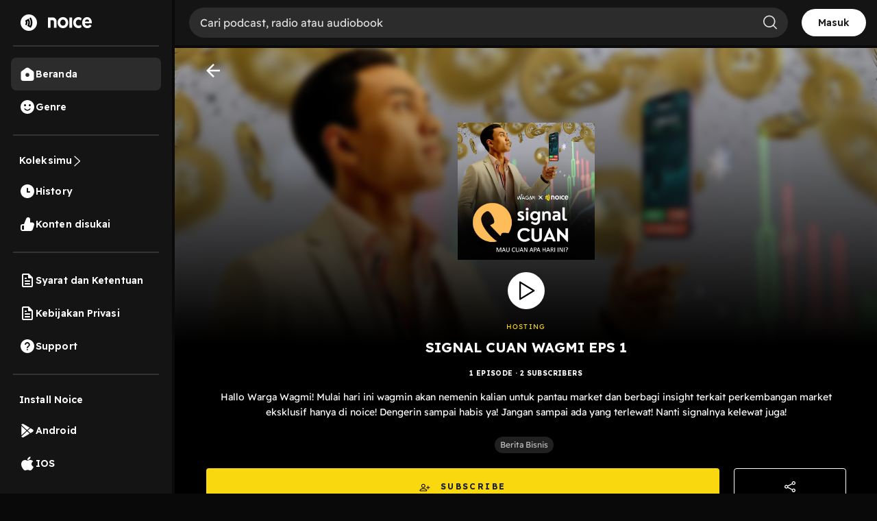

--- FILE ---
content_type: text/html; charset=utf-8
request_url: https://open.noice.id/catalog/f0850b45-9b51-49b9-8002-0a30078d8ae3
body_size: 15619
content:
<!DOCTYPE html><html lang="en" prefix="og: http://ogp.me/ns#"><head><meta charSet="utf-8" data-next-head=""/><meta name="viewport" content="width=device-width, initial-scale=1.0, maximum-scale=5" data-next-head=""/><meta name="facebook-domain-verification" content="nlzbgsri3wlnfjnzq7dezjrzm6lzuo" data-next-head=""/><link rel="canonical" href="https://open.noice.id/catalog/f0850b45-9b51-49b9-8002-0a30078d8ae3" data-next-head=""/><title data-next-head="">SIGNAL CUAN WAGMI EPS 1 | Noice Podcast</title><meta name="description" content="Hallo Warga Wagmi!

Mulai hari ini wagmin akan nemenin kalian untuk pantau market dan berbagi insight terkait perkembangan market eksklusif hanya di noice! 

Dengerin sampai habis ya! Jangan sampai ada yang terlewat! Nanti signalnya kelewat juga! " data-next-head=""/><meta property="og:url" content="https://open.noice.id/catalog/f0850b45-9b51-49b9-8002-0a30078d8ae3" data-next-head=""/><meta property="og:type" content="audio.other" data-next-head=""/><meta property="og:title" content="SIGNAL CUAN WAGMI EPS 1 | Noice Podcast" data-next-head=""/><meta property="og:description" content="Hallo Warga Wagmi!

Mulai hari ini wagmin akan nemenin kalian untuk pantau market dan berbagi insight terkait perkembangan market eksklusif hanya di noice! 

Dengerin sampai habis ya! Jangan sampai ada yang terlewat! Nanti signalnya kelewat juga! " data-next-head=""/><meta property="og:image" content="https://images.noiceid.cc/catalog/catalog-1672641292051" data-next-head=""/><meta property="og:image:height" content="512" data-next-head=""/><meta property="og:image:width" content="512" data-next-head=""/><meta property="og:site_name" content="Noice Web Player" data-next-head=""/><meta property="og:updated_time" content="2023-01-02T06:35:00.000Z" data-next-head=""/><link rel="preload" href="https://images.noiceid.cc/catalog/catalog-1672641292051" as="image" data-next-head=""/><meta name="theme-color" content="#000000"/><meta name="apple-itunes-app" content="app-id=1484372791"/><meta name="referrer" content="no-referrer"/><link rel="preconnect" href="https://fonts.googleapis.com"/><link rel="preconnect" href="https://fonts.gstatic.com" crossorigin="true"/><link rel="preload" href="/_next/static/css/188887d01e7e41a3.css" as="style"/><link rel="preload" href="/_next/static/css/30f808b3ed7b8c33.css" as="style"/><link rel="preload" href="/_next/static/css/083ed1ef1ded36cd.css" as="style"/><link rel="preload" href="/_next/static/css/4ac7c43227dc54ae.css" as="style"/><script type="application/ld+json" data-next-head="">{"@context":"http://schema.org/","@type":"PodcastSeries","url":"https://open.noice.id/catalog/f0850b45-9b51-49b9-8002-0a30078d8ae3","name":"SIGNAL CUAN WAGMI EPS 1","description":"Hallo Warga Wagmi!\n\nMulai hari ini wagmin akan nemenin kalian untuk pantau market dan berbagi insight terkait perkembangan market eksklusif hanya di noice! \n\nDengerin sampai habis ya! Jangan sampai ada yang terlewat! Nanti signalnya kelewat juga! ","publisher":"WAGMI","author":[{"@type":"Person","name":"WAGMI"}],"image":"https://images.noiceid.cc/catalog/catalog-1672641292051","datePublished":"2023-01-02T06:35:00.000Z"}</script><link href="https://fonts.googleapis.com/css2?family=Readex+Pro:wght@200;300;400;500;600;700&amp;display=swap" rel="stylesheet"/><script src="https://securepubads.g.doubleclick.net/tag/js/gpt.js"></script><link rel="stylesheet" href="/_next/static/css/188887d01e7e41a3.css" data-n-g=""/><link rel="stylesheet" href="/_next/static/css/30f808b3ed7b8c33.css"/><link rel="stylesheet" href="/_next/static/css/083ed1ef1ded36cd.css"/><link rel="stylesheet" href="/_next/static/css/4ac7c43227dc54ae.css"/><noscript data-n-css=""></noscript><script defer="" noModule="" src="/_next/static/chunks/polyfills-42372ed130431b0a.js"></script><script defer="" src="/_next/static/chunks/3975.88884ff9352f76af.js"></script><script defer="" src="/_next/static/chunks/56cd4e38.80b23280f2926d53.js"></script><script defer="" src="/_next/static/chunks/7840-a047e2e2f883ec5b.js"></script><script defer="" src="/_next/static/chunks/1830-8ef7194097061a6e.js"></script><script defer="" src="/_next/static/chunks/2241-8eff9475d93b16b9.js"></script><script defer="" src="/_next/static/chunks/5223.dbe0d40d3885b135.js"></script><script defer="" src="/_next/static/chunks/6743.59dd7bf8eab096c9.js"></script><script defer="" src="/_next/static/chunks/8478-5a02861b67970074.js"></script><script defer="" src="/_next/static/chunks/7083-988c62702aa7e760.js"></script><script defer="" src="/_next/static/chunks/9466.b2bf6507572dfe0e.js"></script><script defer="" src="/_next/static/chunks/4524.8492687905e50cc0.js"></script><script defer="" src="/_next/static/chunks/1062.c52a78fc9c206163.js"></script><script defer="" src="/_next/static/chunks/6754-721255aa6f0c71a4.js"></script><script defer="" src="/_next/static/chunks/6245.05e774111374b81a.js"></script><script defer="" src="/_next/static/chunks/2726.a0d4468482e79071.js"></script><script defer="" src="/_next/static/chunks/7237.76a53eaa4b67eeab.js"></script><script defer="" src="/_next/static/chunks/7967.c998b89b2a71da8a.js"></script><script defer="" src="/_next/static/chunks/6367.723bd889b9c9851b.js"></script><script defer="" src="/_next/static/chunks/739.335d42626e33ec47.js"></script><script defer="" src="/_next/static/chunks/4906-a0434ba423fa7569.js"></script><script defer="" src="/_next/static/chunks/7410-4a754b27820adc20.js"></script><script defer="" src="/_next/static/chunks/7822.667fa9d5194b22b2.js"></script><script defer="" src="/_next/static/chunks/7188.32c3329264f3a854.js"></script><script src="/_next/static/chunks/webpack-396e12afc3bd135d.js" defer=""></script><script src="/_next/static/chunks/framework-02167c0e55378b6a.js" defer=""></script><script src="/_next/static/chunks/main-236e9491977f7983.js" defer=""></script><script src="/_next/static/chunks/pages/_app-e5956eb1fa593d58.js" defer=""></script><script src="/_next/static/chunks/2466-d7d9ad0b40b396f5.js" defer=""></script><script src="/_next/static/chunks/8230-5b8d8629016c7992.js" defer=""></script><script src="/_next/static/chunks/1274-670b4c9a96904dc2.js" defer=""></script><script src="/_next/static/chunks/7024-72029b3b72eda50a.js" defer=""></script><script src="/_next/static/chunks/1285-06c68a705a08bcd6.js" defer=""></script><script src="/_next/static/chunks/2384-b3830c344ecdb29a.js" defer=""></script><script src="/_next/static/chunks/3791-9ba3a836e13cbd7f.js" defer=""></script><script src="/_next/static/chunks/7793-d487ca2d71c635d9.js" defer=""></script><script src="/_next/static/chunks/1015-c6d58027fdd10951.js" defer=""></script><script src="/_next/static/chunks/9751-525b6e80905de8af.js" defer=""></script><script src="/_next/static/chunks/4875-a880d1a0b0f0cc55.js" defer=""></script><script src="/_next/static/chunks/pages/catalog/%5BcatalogId%5D-dfef836ce1a49695.js" defer=""></script><script src="/_next/static/g2YQR8b7HvB67D7mYi9-M/_buildManifest.js" defer=""></script><script src="/_next/static/g2YQR8b7HvB67D7mYi9-M/_ssgManifest.js" defer=""></script><style data-styled="" data-styled-version="5.3.11">@media (max-width:990px){.iKWqfR{display:none;}}/*!sc*/
data-styled.g23[id="sc-3d17cde0-0"]{content:"iKWqfR,"}/*!sc*/
.HzVyT{display:-webkit-box;display:-webkit-flex;display:-ms-flexbox;display:flex;-webkit-flex-direction:column;-ms-flex-direction:column;flex-direction:column;overflow-y:auto;width:100%;padding:10px 20px;}/*!sc*/
data-styled.g24[id="sc-618c9595-0"]{content:"HzVyT,"}/*!sc*/
.bYQMCH{position:relative;}/*!sc*/
data-styled.g26[id="sc-618c9595-2"]{content:"bYQMCH,"}/*!sc*/
.kvQzPE{width:100%;background-color:rgba(255,255,255,0.1);color:#ffffff;border:0 none;font-size:16px;line-height:normal;padding:12px 16px;padding-left:16px;border-radius:30px;outline:none;}/*!sc*/
.kvQzPE::-webkit-input-placeholder{color:#dedede;opacity:1;}/*!sc*/
.kvQzPE::-moz-placeholder{color:#dedede;opacity:1;}/*!sc*/
.kvQzPE:-ms-input-placeholder{color:#dedede;opacity:1;}/*!sc*/
.kvQzPE::placeholder{color:#dedede;opacity:1;}/*!sc*/
.kvQzPE:-ms-input-placeholder{color:#dedede;}/*!sc*/
.kvQzPE::-ms-input-placeholder{color:#dedede;}/*!sc*/
data-styled.g27[id="sc-618c9595-3"]{content:"kvQzPE,"}/*!sc*/
.iThvVK{position:absolute;top:8px;right:16px;}/*!sc*/
data-styled.g28[id="sc-618c9595-4"]{content:"iThvVK,"}/*!sc*/
.lchmBL{display:-webkit-box;display:-webkit-flex;display:-ms-flexbox;display:flex;-webkit-flex-direction:row;-ms-flex-direction:row;flex-direction:row;-webkit-align-items:center;-webkit-box-align:center;-ms-flex-align:center;align-items:center;padding:16px;gap:10px;-webkit-box-pack:end;-webkit-justify-content:end;-ms-flex-pack:end;justify-content:end;position:-webkit-sticky;position:sticky;top:0px;background:#141414;height:70px;border-bottom:4px solid #0a0a0a;z-index:99;width:-webkit-fill-available;overflow-x:auto;width:-moz-available;}/*!sc*/
.lchmBL::-webkit-scrollbar{width:10px;}/*!sc*/
@media (max-width:990px){.lchmBL{display:unset;padding:0px 16px;}}/*!sc*/
@media (max-width:1024px){.lchmBL{display:unset;}}/*!sc*/
@media (max-width:500px){.lchmBL{margin-bottom:-12px;}}/*!sc*/
data-styled.g31[id="sc-6708f081-0"]{content:"lchmBL,"}/*!sc*/
.bKdtuj{display:-webkit-box;display:-webkit-flex;display:-ms-flexbox;display:flex;-webkit-flex-direction:row;-ms-flex-direction:row;flex-direction:row;-webkit-box-pack:center;-webkit-justify-content:center;-ms-flex-pack:center;justify-content:center;-webkit-align-items:center;-webkit-box-align:center;-ms-flex-align:center;align-items:center;padding:0px;-webkit-flex:none;-ms-flex:none;flex:none;-webkit-order:3;-ms-flex-order:3;order:3;-webkit-box-flex:0;-webkit-flex-grow:0;-ms-flex-positive:0;flex-grow:0;-webkit-box-pack:center;-webkit-justify-content:center;-ms-flex-pack:center;justify-content:center;}/*!sc*/
@media (max-width:990px){.bKdtuj{display:none;}}/*!sc*/
data-styled.g35[id="sc-6708f081-4"]{content:"bKdtuj,"}/*!sc*/
.dGQHGK{display:-webkit-box;display:-webkit-flex;display:-ms-flexbox;display:flex;-webkit-flex-direction:row;-ms-flex-direction:row;flex-direction:row;height:40px;padding:8px 24px;-webkit-box-pack:center;-webkit-justify-content:center;-ms-flex-pack:center;justify-content:center;-webkit-align-items:center;-webkit-box-align:center;-ms-flex-align:center;align-items:center;gap:8px;background:white;border-radius:36px;cursor:pointer;}/*!sc*/
data-styled.g36[id="sc-6708f081-5"]{content:"dGQHGK,"}/*!sc*/
.lhRBRJ{font-weight:600;font-size:14px;line-height:17.5px;-webkit-letter-spacing:0.1px;-moz-letter-spacing:0.1px;-ms-letter-spacing:0.1px;letter-spacing:0.1px;color:#1f1f1f;cursor:pointer;}/*!sc*/
data-styled.g37[id="sc-6708f081-6"]{content:"lhRBRJ,"}/*!sc*/
.femovB{gap:10px;display:-webkit-box;display:-webkit-flex;display:-ms-flexbox;display:flex;-webkit-box-pack:center;-webkit-justify-content:center;-ms-flex-pack:center;justify-content:center;-webkit-align-items:center;-webkit-box-align:center;-ms-flex-align:center;align-items:center;}/*!sc*/
data-styled.g46[id="sc-6708f081-15"]{content:"femovB,"}/*!sc*/
.jmqmPc{display:-webkit-box;display:-webkit-flex;display:-ms-flexbox;display:flex;gap:8px;}/*!sc*/
data-styled.g49[id="sc-e194dbfe-2"]{content:"jmqmPc,"}/*!sc*/
.ieJOTJ{display:-webkit-box;display:-webkit-flex;display:-ms-flexbox;display:flex;-webkit-flex-direction:column;-ms-flex-direction:column;flex-direction:column;width:100%;z-index:9;height:unset;background:#141414;}/*!sc*/
data-styled.g51[id="sc-915efe53-0"]{content:"ieJOTJ,"}/*!sc*/
.hWBqXr{display:-webkit-box;display:-webkit-flex;display:-ms-flexbox;display:flex;-webkit-flex-direction:row;-ms-flex-direction:row;flex-direction:row;-webkit-box-pack:justify;-webkit-justify-content:space-between;-ms-flex-pack:justify;justify-content:space-between;-webkit-align-items:center;-webkit-box-align:center;-ms-flex-align:center;align-items:center;gap:12px;padding:16px;position:relative;z-index:9;-webkit-filter:drop-shadow(0px 4px 4px rgba(0,0,0,0.25));filter:drop-shadow(0px 4px 4px rgba(0,0,0,0.25));}/*!sc*/
@media (min-width:991px){.hWBqXr{display:none;}}/*!sc*/
data-styled.g52[id="sc-915efe53-1"]{content:"hWBqXr,"}/*!sc*/
.cRuaMK{display:-webkit-box;display:-webkit-flex;display:-ms-flexbox;display:flex;-webkit-flex-direction:column;-ms-flex-direction:column;flex-direction:column;-webkit-align-items:flex-start;-webkit-box-align:flex-start;-ms-flex-align:flex-start;align-items:flex-start;}/*!sc*/
.cRuaMK img{width:70px;height:20px;}/*!sc*/
data-styled.g53[id="sc-915efe53-2"]{content:"cRuaMK,"}/*!sc*/
.iuWBRq{display:-webkit-box;display:-webkit-flex;display:-ms-flexbox;display:flex;-webkit-flex-direction:row;-ms-flex-direction:row;flex-direction:row;-webkit-box-pack:center;-webkit-justify-content:center;-ms-flex-pack:center;justify-content:center;-webkit-align-items:center;-webkit-box-align:center;-ms-flex-align:center;align-items:center;height:36px;padding:0px 12px;border-radius:36px;background:#fad810;}/*!sc*/
data-styled.g54[id="sc-915efe53-3"]{content:"iuWBRq,"}/*!sc*/
.ABCDp{width:52px;height:14px;cursor:pointer;font-size:12px;font-weight:600;line-height:17.5px;-webkit-letter-spacing:0.1px;-moz-letter-spacing:0.1px;-ms-letter-spacing:0.1px;letter-spacing:0.1px;display:-webkit-box;display:-webkit-flex;display:-ms-flexbox;display:flex;-webkit-box-pack:center;-webkit-justify-content:center;-ms-flex-pack:center;justify-content:center;-webkit-align-items:center;-webkit-box-align:center;-ms-flex-align:center;align-items:center;}/*!sc*/
data-styled.g55[id="sc-915efe53-4"]{content:"ABCDp,"}/*!sc*/
.IhFFc{position:relative;}/*!sc*/
data-styled.g196[id="sc-6bd0068c-0"]{content:"IhFFc,"}/*!sc*/
.brRYKd{display:-webkit-box;display:-webkit-flex;display:-ms-flexbox;display:flex;-webkit-flex-direction:column;-ms-flex-direction:column;flex-direction:column;-webkit-box-pack:space-around;-webkit-justify-content:space-around;-ms-flex-pack:space-around;justify-content:space-around;gap:12px;padding:16px;background:#202020;border-radius:8px;width:100%;}/*!sc*/
@media (min-width:992px){.brRYKd{height:auto;min-height:200px;}}/*!sc*/
data-styled.g1008[id="sc-19a6613c-0"]{content:"brRYKd,"}/*!sc*/
.cXvHrL{width:100%;-webkit-box-pack:justify;-webkit-justify-content:space-between;-ms-flex-pack:justify;justify-content:space-between;margin-bottom:10px;display:-webkit-box;display:-webkit-flex;display:-ms-flexbox;display:flex;}/*!sc*/
data-styled.g1009[id="sc-19a6613c-1"]{content:"cXvHrL,"}/*!sc*/
.iKLVus{width:100%;-webkit-box-pack:start;-webkit-justify-content:start;-ms-flex-pack:start;justify-content:start;-webkit-align-items:center;-webkit-box-align:center;-ms-flex-align:center;align-items:center;margin-bottom:10px;display:none;}/*!sc*/
.iKLVus p{color:#fbde37;margin:0px;font-size:14px;font-weight:400;line-height:22.4px;-webkit-letter-spacing:0.25px;-moz-letter-spacing:0.25px;-ms-letter-spacing:0.25px;letter-spacing:0.25px;}/*!sc*/
.iKLVus .vip{height:16px;}/*!sc*/
.iKLVus .coin{height:16px;margin-right:5px;margin-left:10px;}/*!sc*/
.iKLVus .noice_premium{margin-left:10px;}/*!sc*/
data-styled.g1010[id="sc-19a6613c-2"]{content:"iKLVus,"}/*!sc*/
.bkTefm{font-style:normal;font-weight:normal;font-size:12px;line-height:140%;color:rgba(255,255,255,0.7);margin:0;}/*!sc*/
data-styled.g1011[id="sc-19a6613c-3"]{content:"bkTefm,"}/*!sc*/
.ihyubz{display:-webkit-box;display:-webkit-flex;display:-ms-flexbox;display:flex;-webkit-flex-direction:row;-ms-flex-direction:row;flex-direction:row;-webkit-box-pack:space-around;-webkit-justify-content:space-around;-ms-flex-pack:space-around;justify-content:space-around;}/*!sc*/
data-styled.g1012[id="sc-19a6613c-4"]{content:"ihyubz,"}/*!sc*/
.dgFAz{display:-webkit-box;display:-webkit-flex;display:-ms-flexbox;display:flex;-webkit-flex-direction:row;-ms-flex-direction:row;flex-direction:row;width:100%;-webkit-box-pack:start;-webkit-justify-content:flex-start;-ms-flex-pack:start;justify-content:flex-start;-webkit-align-items:center;-webkit-box-align:center;-ms-flex-align:center;align-items:center;margin-bottom:10px;}/*!sc*/
@media (min-width:992px){.dgFAz{-webkit-box-pack:start;-webkit-justify-content:flex-start;-ms-flex-pack:start;justify-content:flex-start;}}/*!sc*/
data-styled.g1019[id="sc-19a6613c-11"]{content:"dgFAz,"}/*!sc*/
.VzRvg{display:-webkit-box;display:-webkit-flex;display:-ms-flexbox;display:flex;-webkit-flex-direction:column;-ms-flex-direction:column;flex-direction:column;width:100%;-webkit-box-pack:start;-webkit-justify-content:flex-start;-ms-flex-pack:start;justify-content:flex-start;-webkit-align-items:center;-webkit-box-align:center;-ms-flex-align:center;align-items:center;}/*!sc*/
@media (min-width:992px){.VzRvg{-webkit-box-pack:start;-webkit-justify-content:flex-start;-ms-flex-pack:start;justify-content:flex-start;}}/*!sc*/
data-styled.g1020[id="sc-19a6613c-12"]{content:"VzRvg,"}/*!sc*/
.hUeWJq{position:relative;width:48px;height:48px;margin-right:2vh;border-radius:8px;}/*!sc*/
data-styled.g1021[id="sc-19a6613c-13"]{content:"hUeWJq,"}/*!sc*/
.XPFrk{width:48px;height:48px;object-fit:cover;border-radius:4px;}/*!sc*/
data-styled.g1023[id="sc-19a6613c-15"]{content:"XPFrk,"}/*!sc*/
.fDjriD{display:-webkit-box;display:-webkit-flex;display:-ms-flexbox;display:flex;-webkit-flex-direction:column;-ms-flex-direction:column;flex-direction:column;gap:6px;width:81.08%;height:100%;}/*!sc*/
data-styled.g1024[id="sc-19a6613c-16"]{content:"fDjriD,"}/*!sc*/
.cAWQkT{font-style:normal;font-weight:400;font-size:14px;-webkit-letter-spacing:0.1px;-moz-letter-spacing:0.1px;-ms-letter-spacing:0.1px;letter-spacing:0.1px;line-height:17.5px;color:#fafafa;overflow:hidden;text-overflow:ellipsis;display:-webkit-box;-webkit-line-clamp:2;-webkit-box-orient:vertical;margin:0;}/*!sc*/
data-styled.g1025[id="sc-19a6613c-17"]{content:"cAWQkT,"}/*!sc*/
.ahQMM{font-style:normal;font-weight:normal;font-size:12px;line-height:140%;color:#c4c4c4;margin:0;}/*!sc*/
data-styled.g1026[id="sc-19a6613c-18"]{content:"ahQMM,"}/*!sc*/
.bCcjpY{font-weight:400;font-size:14px;line-height:140%;color:#b9b9b9;margin:0;margin-top:10px;overflow:hidden;text-overflow:ellipsis;display:-webkit-box;-webkit-line-clamp:2;-webkit-box-orient:vertical;width:100%;}/*!sc*/
data-styled.g1027[id="sc-19a6613c-19"]{content:"bCcjpY,"}/*!sc*/
.gqYcmD{display:-webkit-box;display:-webkit-flex;display:-ms-flexbox;display:flex;-webkit-flex-direction:row;-ms-flex-direction:row;flex-direction:row;width:100%;-webkit-box-pack:justify;-webkit-justify-content:space-between;-ms-flex-pack:justify;justify-content:space-between;-webkit-align-items:center;-webkit-box-align:center;-ms-flex-align:center;align-items:center;}/*!sc*/
data-styled.g1028[id="sc-19a6613c-20"]{content:"gqYcmD,"}/*!sc*/
.gsXIan{display:-webkit-box;display:-webkit-flex;display:-ms-flexbox;display:flex;-webkit-flex-direction:row;-ms-flex-direction:row;flex-direction:row;-webkit-align-items:center;-webkit-box-align:center;-ms-flex-align:center;align-items:center;-webkit-box-pack:start;-webkit-justify-content:flex-start;-ms-flex-pack:start;justify-content:flex-start;width:56.75%;height:100%;position:relative;}/*!sc*/
data-styled.g1029[id="sc-19a6613c-21"]{content:"gsXIan,"}/*!sc*/
.ibchHo{width:32px;height:32px;cursor:pointer;}/*!sc*/
data-styled.g1030[id="sc-19a6613c-22"]{content:"ibchHo,"}/*!sc*/
.cEonHP{font-style:normal;font-weight:normal;font-size:12px;line-height:140%;color:rgba(255,255,255,0.7);}/*!sc*/
data-styled.g1031[id="sc-19a6613c-23"]{content:"cEonHP,"}/*!sc*/
.daHBGF{display:-webkit-box;display:-webkit-flex;display:-ms-flexbox;display:flex;-webkit-flex-direction:row;-ms-flex-direction:row;flex-direction:row;-webkit-align-items:center;-webkit-box-align:center;-ms-flex-align:center;align-items:center;-webkit-box-pack:end;-webkit-justify-content:flex-end;-ms-flex-pack:end;justify-content:flex-end;width:40.54%;}/*!sc*/
@media (min-width:992px){.daHBGF{width:30%;}}/*!sc*/
data-styled.g1032[id="sc-19a6613c-24"]{content:"daHBGF,"}/*!sc*/
.bHXhEN{width:32px;height:32px;cursor:pointer;margin-right:12px;opacity:1;}/*!sc*/
data-styled.g1033[id="sc-19a6613c-25"]{content:"bHXhEN,"}/*!sc*/
.bhLBSa{width:32px;height:32px;cursor:pointer;margin-right:12px;opacity:1;margin-right:12px;}/*!sc*/
data-styled.g1034[id="sc-19a6613c-26"]{content:"bhLBSa,"}/*!sc*/
.iiHKkw{opacity:1;width:32px;height:32px;cursor:pointer;}/*!sc*/
data-styled.g1035[id="sc-19a6613c-27"]{content:"iiHKkw,"}/*!sc*/
.tBjgf{border:none;background:none;width:-webkit-max-content;width:-moz-max-content;width:max-content;padding:0px;}/*!sc*/
data-styled.g1037[id="sc-19a6613c-29"]{content:"tBjgf,"}/*!sc*/
.YUkJj{width:100%;min-height:100vh;display:-webkit-box;display:-webkit-flex;display:-ms-flexbox;display:flex;-webkit-flex-direction:column;-ms-flex-direction:column;flex-direction:column;-webkit-box-pack:justify;-webkit-justify-content:space-between;-ms-flex-pack:justify;justify-content:space-between;background-color:#090909;background:#141414;}/*!sc*/
data-styled.g1414[id="sc-88378d72-0"]{content:"YUkJj,"}/*!sc*/
@font-face{font-family:Readex Pro;src:url('/font/ReadexPro-Regular.ttf') format('truetype');font-display:swap;}/*!sc*/
@font-face{font-family:Readex Pro;src:url('/font/ReadexPro-Regular.ttf') format('truetype');font-display:swap;}/*!sc*/
*{box-sizing:border-box;-webkit-tap-highlight-color:transparent;}/*!sc*/
@media not all and (min-resolution:0.001dpcm){@supports (-webkit-appearance:none){*{-webkit-letter-spacing:0 !important;-moz-letter-spacing:0 !important;-ms-letter-spacing:0 !important;letter-spacing:0 !important;}}}/*!sc*/
body{margin:0;padding:0;font-family:'Readex Pro',sans-serif;-webkit-font-smoothing:antialiased;-moz-osx-font-smoothing:grayscale;background:#090909;}/*!sc*/
img{max-width:100%;height:auto;}/*!sc*/
a{-webkit-text-decoration:none;text-decoration:none;}/*!sc*/
.slick-dots li{width:auto;margin:0 2px;}/*!sc*/
.slick-dots li button{width:6px;height:6px;border-radius:50%;border:0 none;background-color:#fafafa;opacity:0.3;padding:0px;}/*!sc*/
.slick-dots li.slick-active button{opacity:1;}/*!sc*/
.slick-dots li button::before{content:'';}/*!sc*/
@media (min-width:992px){#root{display:-webkit-box;display:-webkit-flex;display:-ms-flexbox;display:flex;-webkit-box-pack:center;-webkit-justify-content:center;-ms-flex-pack:center;justify-content:center;-webkit-align-items:center;-webkit-box-align:center;-ms-flex-align:center;align-items:center;}}/*!sc*/
.readMoreText{color:#fad810 !important;}/*!sc*/
:root{--rsbs-backdrop-bg:rgba(0,0,0,0.6);--rsbs-bg:black;--rsbs-max-w:auto;--rsbs-ml:env(safe-area-inset-left);--rsbs-mr:env(safe-area-inset-right);--rsbs-overlay-rounded:16px;--rsbs-max-w:100%;--rsbs-handle-bg:#333333;}/*!sc*/
@media (min-width:992px){#__next{display:-webkit-box;display:-webkit-flex;display:-ms-flexbox;display:flex;-webkit-box-pack:center;-webkit-justify-content:center;-ms-flex-pack:center;justify-content:center;-webkit-align-items:center;-webkit-box-align:center;-ms-flex-align:center;align-items:center;}:root{--rsbs-max-w:698px;--rsbs-ml:auto;--rsbs-mr:auto;}}/*!sc*/
.parentLiveSkeletonClass{width:100% !important;}/*!sc*/
.parentSkeletonClass{width:100%;height:100%;line-height:1;}/*!sc*/
.rm-overflow-hidden{margin:unset;}/*!sc*/
.rm-more-button{color:#fad810;background:none;border:none;}/*!sc*/
.rm-less-button{color:#fad810;background:none;border:none;}/*!sc*/
.benefit-desc a{color:var(--vb-ref-color-primary-50,#fad810);}/*!sc*/
.ant-radio-inner{border-color:#ffffff !important;background-color:unset !important;}/*!sc*/
.ant-radio-inner::after{background-color:#fad810 !important;}/*!sc*/
.topUpCoinTooltip .ant-tooltip-arrow{top:1px !important;}/*!sc*/
data-styled.g1415[id="sc-global-hvXDyH1"]{content:"sc-global-hvXDyH1,"}/*!sc*/
.iODysj{display:-webkit-box;display:-webkit-flex;display:-ms-flexbox;display:flex;-webkit-flex-direction:column;-ms-flex-direction:column;flex-direction:column;-webkit-box-pack:space-around;-webkit-justify-content:space-around;-ms-flex-pack:space-around;justify-content:space-around;-webkit-align-items:flex-start;-webkit-box-align:flex-start;-ms-flex-align:flex-start;align-items:flex-start;width:91.12%;margin-top:2.5vh;margin-bottom:10px;}/*!sc*/
@media (min-width:992px){.iODysj{margin-bottom:10px;}}/*!sc*/
data-styled.g1488[id="sc-8745af8e-0"]{content:"iODysj,"}/*!sc*/
.cOvBaI{font-style:normal;font-weight:bold;font-size:20px;line-height:140%;color:#fafafa;}/*!sc*/
data-styled.g1489[id="sc-8745af8e-1"]{content:"cOvBaI,"}/*!sc*/
.MXmAn{display:-webkit-box;display:-webkit-flex;display:-ms-flexbox;display:flex;-webkit-flex-direction:row;-ms-flex-direction:row;flex-direction:row;width:100%;overflow-x:auto;margin-top:16px;}/*!sc*/
.MXmAn::-webkit-scrollbar{width:10px;border:1px solid black;}/*!sc*/
data-styled.g1490[id="sc-8745af8e-2"]{content:"MXmAn,"}/*!sc*/
.SJAqV{border-radius:50%;height:104px;width:104px;position:relative;border-radius:100%;overflow:hidden;}/*!sc*/
.SJAqV img{border-radius:8px;}/*!sc*/
data-styled.g1491[id="sc-8745af8e-3"]{content:"SJAqV,"}/*!sc*/
.gzvtbP{display:-webkit-box;display:-webkit-flex;display:-ms-flexbox;display:flex;-webkit-flex-direction:column;-ms-flex-direction:column;flex-direction:column;margin-right:2vh;max-width:20vh;-webkit-align-items:center;-webkit-box-align:center;-ms-flex-align:center;align-items:center;cursor:pointer;width:104px;}/*!sc*/
data-styled.g1492[id="sc-8745af8e-4"]{content:"gzvtbP,"}/*!sc*/
.kGZIFR{display:-webkit-box;display:-webkit-flex;display:-ms-flexbox;display:flex;-webkit-flex-direction:row;-ms-flex-direction:row;flex-direction:row;background:#202020;border-radius:22px;padding:4px 8px;-webkit-align-self:center;-ms-flex-item-align:center;align-self:center;margin-top:8px;}/*!sc*/
data-styled.g1493[id="sc-8745af8e-5"]{content:"kGZIFR,"}/*!sc*/
.fbhdRl{width:auto;font-style:normal;font-weight:normal;font-size:12px;line-height:140%;text-align:center;color:rgba(255,255,255,0.7);word-break:break-all;}/*!sc*/
data-styled.g1494[id="sc-8745af8e-6"]{content:"fbhdRl,"}/*!sc*/
.fTa-dop{font-style:normal;font-weight:normal;font-size:14px;line-height:140%;text-align:center;color:#fafafa;margin-top:5px;word-break:break-word;}/*!sc*/
data-styled.g1495[id="sc-8745af8e-7"]{content:"fTa-dop,"}/*!sc*/
.Oafef{display:-webkit-box;display:-webkit-flex;display:-ms-flexbox;display:flex;-webkit-flex-direction:row;-ms-flex-direction:row;flex-direction:row;-webkit-align-items:center;-webkit-box-align:center;-ms-flex-align:center;align-items:center;-webkit-box-pack:space-around;-webkit-justify-content:space-around;-ms-flex-pack:space-around;justify-content:space-around;border:1px solid #ffffff;cursor:pointer;position:relative;border-radius:4px;padding:8px;z-index:1;}/*!sc*/
@media (min-width:992px){}/*!sc*/
data-styled.g1524[id="sc-fe65ffb8-0"]{content:"Oafef,"}/*!sc*/
.kaAjuv{font-style:normal;font-weight:normal;font-size:14px;line-height:16px;color:#ffffff;}/*!sc*/
data-styled.g1525[id="sc-fe65ffb8-1"]{content:"kaAjuv,"}/*!sc*/
.cPIJkd{width:16px;height:16px;margin-left:8px;}/*!sc*/
data-styled.g1526[id="sc-fe65ffb8-2"]{content:"cPIJkd,"}/*!sc*/
.fjARBI{display:-webkit-box;display:-webkit-flex;display:-ms-flexbox;display:flex;-webkit-flex-direction:column;-ms-flex-direction:column;flex-direction:column;display:-webkit-box;display:-webkit-flex;display:-ms-flexbox;display:flex;-webkit-box-pack:center;-webkit-justify-content:center;-ms-flex-pack:center;justify-content:center;-webkit-align-items:center;-webkit-box-align:center;-ms-flex-align:center;align-items:center;overflow-y:auto;width:100%;}/*!sc*/
data-styled.g1528[id="sc-9eebc0c7-0"]{content:"fjARBI,"}/*!sc*/
.OcBNy{display:-webkit-box;display:-webkit-flex;display:-ms-flexbox;display:flex;-webkit-flex-direction:column;-ms-flex-direction:column;flex-direction:column;display:-webkit-box;display:-webkit-flex;display:-ms-flexbox;display:flex;-webkit-box-pack:center;-webkit-justify-content:center;-ms-flex-pack:center;justify-content:center;-webkit-align-items:center;-webkit-box-align:center;-ms-flex-align:center;align-items:center;width:100%;position:relative;overflow:hidden;border-bottom:1px solid #202020;padding:0 4.44% 20px;background-size:contain;background:linear-gradient(180deg,rgba(0,0,0,0) 0%,#000000 62.56%),url(https://images.noiceid.cc/catalog/catalog-1672641292051) no-repeat;}/*!sc*/
@media (min-width:760px){.OcBNy{background-position:top center;background-size:cover;}}/*!sc*/
.OcBNy:before{display:-webkit-box;display:-webkit-flex;display:-ms-flexbox;display:flex;-webkit-flex-direction:column;-ms-flex-direction:column;flex-direction:column;display:-webkit-box;display:-webkit-flex;display:-ms-flexbox;display:flex;-webkit-box-pack:center;-webkit-justify-content:center;-ms-flex-pack:center;justify-content:center;-webkit-align-items:center;-webkit-box-align:center;-ms-flex-align:center;align-items:center;content:'';position:absolute;left:0;right:0;z-index:1;padding:0 4.44%;background:linear-gradient(180deg,rgba(0,0,0,0) 0%,#000000 62.56%),url(https://images.noiceid.cc/catalog/catalog-1672641292051) no-repeat;background-size:contain;border-bottom:1px solid #202020;width:100%;height:100%;-webkit-filter:blur(5px);-moz-filter:blur(5px);-o-filter:blur(5px);-ms-filter:blur(5px);-webkit-filter:blur(5px);filter:blur(5px);}/*!sc*/
@media (min-width:760px){.OcBNy:before{background-position:top center;background-size:cover;}}/*!sc*/
data-styled.g1529[id="sc-9eebc0c7-1"]{content:"OcBNy,"}/*!sc*/
.GpIWY{display:-webkit-box;display:-webkit-flex;display:-ms-flexbox;display:flex;-webkit-flex-direction:column;-ms-flex-direction:column;flex-direction:column;display:-webkit-box;display:-webkit-flex;display:-ms-flexbox;display:flex;-webkit-box-pack:center;-webkit-justify-content:center;-ms-flex-pack:center;justify-content:center;-webkit-align-items:center;-webkit-box-align:center;-ms-flex-align:center;align-items:center;z-index:1;width:100%;}/*!sc*/
data-styled.g1531[id="sc-9eebc0c7-3"]{content:"GpIWY,"}/*!sc*/
.hHfROR{min-height:200px;width:200px;margin-top:9.06vh;border-radius:8px;}/*!sc*/
data-styled.g1532[id="sc-9eebc0c7-4"]{content:"hHfROR,"}/*!sc*/
.kxUSoc{height:7.5vh;cursor:pointer;opacity:1;}/*!sc*/
data-styled.g1533[id="sc-9eebc0c7-5"]{content:"kxUSoc,"}/*!sc*/
.juAlnd{font-style:normal;font-weight:normal;font-size:10px;line-height:140%;text-align:center;-webkit-letter-spacing:0.12em;-moz-letter-spacing:0.12em;-ms-letter-spacing:0.12em;letter-spacing:0.12em;text-transform:uppercase;color:#fad810;margin-top:2.65vh;}/*!sc*/
data-styled.g1534[id="sc-9eebc0c7-6"]{content:"juAlnd,"}/*!sc*/
.eCPgmo{font-style:normal;font-weight:bold;font-size:20px;line-height:140%;text-align:center;color:#fafafa;margin-top:1.25vh;overflow:hidden;text-overflow:ellipsis;display:-webkit-box;-webkit-line-clamp:2;-webkit-box-orient:vertical;word-break:break-all;}/*!sc*/
data-styled.g1535[id="sc-9eebc0c7-7"]{content:"eCPgmo,"}/*!sc*/
.fEmmkv{font-style:normal;font-weight:bold;font-size:10px;line-height:140%;text-align:center;-webkit-letter-spacing:0.04em;-moz-letter-spacing:0.04em;-ms-letter-spacing:0.04em;letter-spacing:0.04em;text-transform:uppercase;color:#fafafa;margin:0;margin-top:1.25vh;}/*!sc*/
data-styled.g1536[id="sc-9eebc0c7-8"]{content:"fEmmkv,"}/*!sc*/
.hSAMGO{display:-webkit-box;display:-webkit-flex;display:-ms-flexbox;display:flex;-webkit-flex-direction:row;-ms-flex-direction:row;flex-direction:row;-webkit-box-pack:justify;-webkit-justify-content:space-between;-ms-flex-pack:justify;justify-content:space-between;-webkit-align-items:center;-webkit-box-align:center;-ms-flex-align:center;align-items:center;width:100%;height:7.5vh;margin:3.125vh 0 2.5vh 0;}/*!sc*/
data-styled.g1541[id="sc-9eebc0c7-13"]{content:"hSAMGO,"}/*!sc*/
.rbwYw{display:-webkit-box;display:-webkit-flex;display:-ms-flexbox;display:flex;-webkit-flex-direction:row;-ms-flex-direction:row;flex-direction:row;display:-webkit-box;display:-webkit-flex;display:-ms-flexbox;display:flex;-webkit-box-pack:center;-webkit-justify-content:center;-ms-flex-pack:center;justify-content:center;-webkit-align-items:center;-webkit-box-align:center;-ms-flex-align:center;align-items:center;background:#FAD810;border-radius:4px;width:80.22%;height:inherit;cursor:pointer;padding:12px 46px;}/*!sc*/
data-styled.g1542[id="sc-9eebc0c7-14"]{content:"rbwYw,"}/*!sc*/
.kFTTCr{width:16px;position:relative;margin-right:15px;}/*!sc*/
data-styled.g1543[id="sc-9eebc0c7-15"]{content:"kFTTCr,"}/*!sc*/
.eCxmZi{font-style:normal;font-weight:bold;font-size:12px;line-height:140%;text-align:center;-webkit-letter-spacing:0.2em;-moz-letter-spacing:0.2em;-ms-letter-spacing:0.2em;letter-spacing:0.2em;text-transform:uppercase;color:#1e222c;}/*!sc*/
data-styled.g1544[id="sc-9eebc0c7-16"]{content:"eCxmZi,"}/*!sc*/
.vpSgg{width:17.55%;height:inherit;border:1px solid #ffffff;border-radius:4px;display:-webkit-box;display:-webkit-flex;display:-ms-flexbox;display:flex;-webkit-flex-direction:row;-ms-flex-direction:row;flex-direction:row;display:-webkit-box;display:-webkit-flex;display:-ms-flexbox;display:flex;-webkit-box-pack:center;-webkit-justify-content:center;-ms-flex-pack:center;justify-content:center;-webkit-align-items:center;-webkit-box-align:center;-ms-flex-align:center;align-items:center;cursor:pointer;}/*!sc*/
data-styled.g1545[id="sc-9eebc0c7-17"]{content:"vpSgg,"}/*!sc*/
.fKlkfJ{width:16px;height:16px;margin-right:0;}/*!sc*/
data-styled.g1546[id="sc-9eebc0c7-18"]{content:"fKlkfJ,"}/*!sc*/
.hxxMuN{display:-webkit-box;display:-webkit-flex;display:-ms-flexbox;display:flex;-webkit-flex-direction:column;-ms-flex-direction:column;flex-direction:column;display:-webkit-box;display:-webkit-flex;display:-ms-flexbox;display:flex;-webkit-box-pack:center;-webkit-justify-content:center;-ms-flex-pack:center;justify-content:center;-webkit-align-items:center;-webkit-box-align:center;-ms-flex-align:center;align-items:center;padding:0 4.44%;width:100%;gap:16px;}/*!sc*/
data-styled.g1547[id="sc-9eebc0c7-19"]{content:"hxxMuN,"}/*!sc*/
.klTaez{display:-webkit-box;display:-webkit-flex;display:-ms-flexbox;display:flex;-webkit-flex-direction:row;-ms-flex-direction:row;flex-direction:row;width:100%;-webkit-box-pack:justify;-webkit-justify-content:space-between;-ms-flex-pack:justify;justify-content:space-between;margin-top:2.81vh;height:5%;}/*!sc*/
data-styled.g1548[id="sc-9eebc0c7-20"]{content:"klTaez,"}/*!sc*/
.bHDnpS{font-style:normal;font-weight:bold;font-size:20px;line-height:140%;color:#fafafa;}/*!sc*/
data-styled.g1549[id="sc-9eebc0c7-21"]{content:"bHDnpS,"}/*!sc*/
.lgHBMG{display:-webkit-box;display:-webkit-flex;display:-ms-flexbox;display:flex;-webkit-flex-direction:row;-ms-flex-direction:row;flex-direction:row;display:-webkit-box;display:-webkit-flex;display:-ms-flexbox;display:flex;-webkit-box-pack:center;-webkit-justify-content:center;-ms-flex-pack:center;justify-content:center;-webkit-align-items:center;-webkit-box-align:center;-ms-flex-align:center;align-items:center;width:91.92%;border:1px solid #fad810;border-radius:4px;margin-top:2.5vh;cursor:pointer;margin-bottom:unset;}/*!sc*/
@media (min-width:992px){.lgHBMG{margin-bottom:unset;}}/*!sc*/
data-styled.g1550[id="sc-9eebc0c7-22"]{content:"lgHBMG,"}/*!sc*/
.bQLbNe{font-style:normal;font-weight:bold;font-size:12px;line-height:14px;text-align:center;-webkit-letter-spacing:0.2em;-moz-letter-spacing:0.2em;-ms-letter-spacing:0.2em;letter-spacing:0.2em;text-transform:uppercase;color:#fad810;}/*!sc*/
data-styled.g1551[id="sc-9eebc0c7-23"]{content:"bQLbNe,"}/*!sc*/
.evflYA{display:-webkit-box;display:-webkit-flex;display:-ms-flexbox;display:flex;-webkit-flex-direction:row;-ms-flex-direction:row;flex-direction:row;width:100%;-webkit-box-pack:start;-webkit-justify-content:flex-start;-ms-flex-pack:start;justify-content:flex-start;z-index:2;}/*!sc*/
data-styled.g1552[id="sc-9eebc0c7-24"]{content:"evflYA,"}/*!sc*/
.iwnSau{width:20px;height:20px;margin-top:2.5%;cursor:pointer;}/*!sc*/
data-styled.g1553[id="sc-9eebc0c7-25"]{content:"iwnSau,"}/*!sc*/
.hiYwXL{border:none;background:none;width:-webkit-max-content;width:-moz-max-content;width:max-content;padding:0px;}/*!sc*/
data-styled.g1557[id="sc-9eebc0c7-29"]{content:"hiYwXL,"}/*!sc*/
.dNdGAJ{width:100%;position:relative;text-align:center;margin:16px 0;}/*!sc*/
data-styled.g1653[id="sc-e3e174bc-0"]{content:"dNdGAJ,"}/*!sc*/
.cHOI{font-size:14px;line-height:160%;overflow:hidden;-webkit-transition:max-height 0.3s ease-in-out;transition:max-height 0.3s ease-in-out;margin:0;color:#fafafa;display:-webkit-box;-webkit-box-orient:vertical;-webkit-line-clamp:2;max-height:57px;}/*!sc*/
data-styled.g1654[id="sc-e3e174bc-1"]{content:"cHOI,"}/*!sc*/
.hHTvBh{display:-webkit-box;display:-webkit-flex;display:-ms-flexbox;display:flex;-webkit-flex-direction:row;-ms-flex-direction:row;flex-direction:row;display:-webkit-box;display:-webkit-flex;display:-ms-flexbox;display:flex;-webkit-box-pack:center;-webkit-justify-content:center;-ms-flex-pack:center;justify-content:center;-webkit-align-items:center;-webkit-box-align:center;-ms-flex-align:center;align-items:center;-webkit-box-pack:center;-webkit-justify-content:center;-ms-flex-pack:center;justify-content:center;margin-top:1.25vh;overflow-x:auto;width:100%;}/*!sc*/
.hHTvBh::-webkit-scrollbar{width:10px;border:1px solid black;}/*!sc*/
data-styled.g1666[id="sc-2b0f8537-0"]{content:"hHTvBh,"}/*!sc*/
.FwpMS{display:-webkit-box;display:-webkit-flex;display:-ms-flexbox;display:flex;-webkit-flex-direction:row;-ms-flex-direction:row;flex-direction:row;display:-webkit-box;display:-webkit-flex;display:-ms-flexbox;display:flex;-webkit-box-pack:center;-webkit-justify-content:center;-ms-flex-pack:center;justify-content:center;-webkit-align-items:center;-webkit-box-align:center;-ms-flex-align:center;align-items:center;padding:4px 8px;background:#202020;border-radius:22px;margin-right:5px;-webkit-flex:none;-ms-flex:none;flex:none;cursor:pointer;}/*!sc*/
data-styled.g1667[id="sc-2b0f8537-1"]{content:"FwpMS,"}/*!sc*/
.krosVc{font-style:normal;font-weight:normal;font-size:12px;line-height:140%;text-align:center;color:rgba(255,255,255,0.7);}/*!sc*/
data-styled.g1668[id="sc-2b0f8537-2"]{content:"krosVc,"}/*!sc*/
.bMpYsJ.bMpYsJ{max-width:480px;}/*!sc*/
.bMpYsJ.bMpYsJ .ant-modal-content{border-radius:16px;overflow:hidden;}/*!sc*/
.bMpYsJ.bMpYsJ .ant-modal-body{padding:0;}/*!sc*/
data-styled.g1716[id="sc-b8a07b56-0"]{content:"bMpYsJ,"}/*!sc*/
.dDQvKe{display:-webkit-box;display:-webkit-flex;display:-ms-flexbox;display:flex;-webkit-flex-direction:row;-ms-flex-direction:row;flex-direction:row;cursor:pointer;gap:1rem;-webkit-align-items:center;-webkit-box-align:center;-ms-flex-align:center;align-items:center;}/*!sc*/
data-styled.g1725[id="sc-c87df3df-0"]{content:"dDQvKe,"}/*!sc*/
.FWXmv{font-size:1rem;color:white;font-size:14px;font-weight:600;line-height:17.5px;-webkit-letter-spacing:0.1px;-moz-letter-spacing:0.1px;-ms-letter-spacing:0.1px;letter-spacing:0.1px;}/*!sc*/
data-styled.g1726[id="sc-c87df3df-1"]{content:"FWXmv,"}/*!sc*/
.hTEMKi{display:-webkit-box;display:-webkit-flex;display:-ms-flexbox;display:flex;-webkit-flex-direction:row;-ms-flex-direction:row;flex-direction:row;-webkit-box-pack:space-around;-webkit-justify-content:space-around;-ms-flex-pack:space-around;justify-content:space-around;padding:10px 0;background-color:#141414;}/*!sc*/
@media (min-width:991px){.hTEMKi{display:none;}}/*!sc*/
data-styled.g1727[id="sc-c1142e46-0"]{content:"hTEMKi,"}/*!sc*/
.cBHWgC{display:-webkit-box;display:-webkit-flex;display:-ms-flexbox;display:flex;-webkit-flex-direction:column;-ms-flex-direction:column;flex-direction:column;display:-webkit-box;display:-webkit-flex;display:-ms-flexbox;display:flex;-webkit-box-pack:center;-webkit-justify-content:center;-ms-flex-pack:center;justify-content:center;-webkit-align-items:center;-webkit-box-align:center;-ms-flex-align:center;align-items:center;cursor:pointer;}/*!sc*/
data-styled.g1728[id="sc-c1142e46-1"]{content:"cBHWgC,"}/*!sc*/
.iOVUlV{font-size:12px;margin-top:5px;color:#FAD810;}/*!sc*/
.eYIOzw{font-size:12px;margin-top:5px;color:#B9B9B9;}/*!sc*/
data-styled.g1729[id="sc-c1142e46-2"]{content:"iOVUlV,eYIOzw,"}/*!sc*/
.exWkWH{display:-webkit-box;display:-webkit-flex;display:-ms-flexbox;display:flex;-webkit-flex-direction:column;-ms-flex-direction:column;flex-direction:column;width:100%;position:fixed;bottom:0;z-index:9;}/*!sc*/
@media (min-width:991px){.exWkWH{display:none;}}/*!sc*/
data-styled.g1730[id="sc-cc964384-0"]{content:"exWkWH,"}/*!sc*/
.cRIUFi{display:-webkit-box;display:-webkit-flex;display:-ms-flexbox;display:flex;-webkit-flex-direction:row;-ms-flex-direction:row;flex-direction:row;-webkit-align-items:center;-webkit-box-align:center;-ms-flex-align:center;align-items:center;-webkit-box-pack:justify;-webkit-justify-content:space-between;-ms-flex-pack:justify;justify-content:space-between;width:100%;background:#202020;z-index:1;padding:1rem;display:none;}/*!sc*/
data-styled.g1731[id="sc-cc964384-1"]{content:"cRIUFi,"}/*!sc*/
.fgPsYV{font-style:normal;font-weight:normal;font-size:14px;line-height:140%;color:#ffffff;}/*!sc*/
data-styled.g1732[id="sc-cc964384-2"]{content:"fgPsYV,"}/*!sc*/
.chiMGT{background:#fad810;border-radius:4px;width:34.16%;height:52.94%;display:-webkit-box;display:-webkit-flex;display:-ms-flexbox;display:flex;-webkit-flex-direction:row;-ms-flex-direction:row;flex-direction:row;display:-webkit-box;display:-webkit-flex;display:-ms-flexbox;display:flex;-webkit-box-pack:center;-webkit-justify-content:center;-ms-flex-pack:center;justify-content:center;-webkit-align-items:center;-webkit-box-align:center;-ms-flex-align:center;align-items:center;cursor:pointer;}/*!sc*/
data-styled.g1733[id="sc-cc964384-3"]{content:"chiMGT,"}/*!sc*/
.fGmhJF{font-style:normal;font-weight:bold;font-size:12px;line-height:14px;text-align:center;-webkit-letter-spacing:0.2em;-moz-letter-spacing:0.2em;-ms-letter-spacing:0.2em;letter-spacing:0.2em;text-transform:uppercase;color:#1e222c;padding:10px;}/*!sc*/
data-styled.g1734[id="sc-cc964384-4"]{content:"fGmhJF,"}/*!sc*/
</style></head><body><link rel="preload" as="image" href="/img/home-logo-white.svg"/><link rel="preload" as="image" href="/img/smile-white.svg"/><link rel="preload" as="image" href="/img/arrow-right.svg"/><link rel="preload" as="image" href="/img/clock-white.svg"/><link rel="preload" as="image" href="/img/like-white.svg"/><link rel="preload" as="image" href="/img/document-white.svg"/><link rel="preload" as="image" href="/img/question-white.svg"/><link rel="preload" as="image" href="/img/android-icon-white.svg"/><link rel="preload" as="image" href="/img/ios-icon-white.svg"/><link rel="preload" as="image" href="/img/sort-dropdown.svg"/><div id="__next"><style>
    #nprogress {
      pointer-events: none;
    }
    #nprogress .bar {
      background: #fad810;
      position: fixed;
      z-index: 9999;
      top: 0;
      left: 0;
      width: 100%;
      height: 4px;
    }
    #nprogress .peg {
      display: block;
      position: absolute;
      right: 0px;
      width: 100px;
      height: 100%;
      box-shadow: 0 0 10px #fad810, 0 0 5px #fad810;
      opacity: 1;
      -webkit-transform: rotate(3deg) translate(0px, -4px);
      -ms-transform: rotate(3deg) translate(0px, -4px);
      transform: rotate(3deg) translate(0px, -4px);
    }
    #nprogress .spinner {
      display: block;
      position: fixed;
      z-index: 1031;
      top: 15px;
      right: 15px;
    }
    #nprogress .spinner-icon {
      width: 18px;
      height: 18px;
      box-sizing: border-box;
      border: solid 2px transparent;
      border-top-color: #fad810;
      border-left-color: #fad810;
      border-radius: 50%;
      -webkit-animation: nprogresss-spinner 400ms linear infinite;
      animation: nprogress-spinner 400ms linear infinite;
    }
    .nprogress-custom-parent {
      overflow: hidden;
      position: relative;
    }
    .nprogress-custom-parent #nprogress .spinner,
    .nprogress-custom-parent #nprogress .bar {
      position: absolute;
    }
    @-webkit-keyframes nprogress-spinner {
      0% {
        -webkit-transform: rotate(0deg);
      }
      100% {
        -webkit-transform: rotate(360deg);
      }
    }
    @keyframes nprogress-spinner {
      0% {
        transform: rotate(0deg);
      }
      100% {
        transform: rotate(360deg);
      }
    }
  </style><div class="sc-88378d72-0 YUkJj parent-container"><div class="sidebar" style="height:100%"><div class="sidebarLogo" style="background:none"><a href="/"><img src="/img/noice-logo-transparent.svg" alt="Noice Logo" width="100%" height="29" loading="lazy"/></a></div><div class="sidebar-divider"></div><div class="sidebarSection"><nav><a class="active" href="/"><div class="sc-c87df3df-0 dDQvKe"><img alt="home logo" src="/img/home-logo-white.svg" style="width:24px;height:24px"/><span class="sc-c87df3df-1 FWXmv">Beranda</span></div></a><a class="" href="/search"><div class="sc-c87df3df-0 dDQvKe"><img alt="genre logo" src="/img/smile-white.svg"/><span class="sc-c87df3df-1 FWXmv">Genre</span></div></a></nav></div><div class="sidebar-divider"></div><div class="sidebarSection"><a class="" href="/catalog/f0850b45-9b51-49b9-8002-0a30078d8ae3#/"><div class="sc-c87df3df-0 dDQvKe"><span class="sc-c87df3df-1 FWXmv">Koleksimu</span><img style="width:16px;height:16px" alt="right arrow" src="/img/arrow-right.svg"/></div></a><a class="" href="/catalog/f0850b45-9b51-49b9-8002-0a30078d8ae3#/"><div class="sc-c87df3df-0 dDQvKe"><img alt="genre logo" src="/img/clock-white.svg"/><span class="sc-c87df3df-1 FWXmv">History</span></div></a><a class="" href="/catalog/f0850b45-9b51-49b9-8002-0a30078d8ae3#/"><div class="sc-c87df3df-0 dDQvKe"><img alt="genre logo" src="/img/like-white.svg"/><span class="sc-c87df3df-1 FWXmv">Konten disukai</span></div></a></div><div class="sidebar-divider"></div><div class="sidebarSection"><nav><a class="" href="/tnc"><div class="sc-c87df3df-0 dDQvKe"><img src="/img/document-white.svg" alt=""/><span class="sc-c87df3df-1 FWXmv">Syarat dan Ketentuan</span></div></a><a class="" href="/policy"><div class="sc-c87df3df-0 dDQvKe"><img src="/img/document-white.svg" alt=""/><span class="sc-c87df3df-1 FWXmv">Kebijakan Privasi</span></div></a><a target="_blank" href="https://api.whatsapp.com/send/?phone=6285173446592&amp;text=Selamat+datang+di+Noice+Support.+Ada+yang+bisa+mimin+bantu%3F%0AMohon+dibantu+informasikan+data-data+berikut+ya%3A%0AUser+ID+%3A%0AApp+build+%3A%0AOS+Version+%3A%0A%0AMohon+menunggu+mimin+akan+membalas+WhatsApp+kamu.+%3A%29%0A%0ASebagai+informasi%2C+jam+operasional+Noice+Senin+-+Jumat+pukul+09.00+s%2Fd+18.00+WIB&amp;type=phone_number&amp;app_absent=0" rel="noreferrer"><div class="sc-c87df3df-0 dDQvKe"><img src="/img/question-white.svg" alt=""/><span class="sc-c87df3df-1 FWXmv">Support</span></div></a></nav></div><div class="sidebar-divider"></div><div class="sidebarSection"><a rel="noreferrer" class="disable-hover" href="/catalog/f0850b45-9b51-49b9-8002-0a30078d8ae3#"><div class="sc-c87df3df-0 dDQvKe"><span class="sc-c87df3df-1 FWXmv">Install Noice</span></div></a><nav><a target="_blank" rel="noreferrer" href="https://play.google.com/store/apps/details?id=noice.app"><div class="sc-c87df3df-0 dDQvKe"><img alt="item photo" src="/img/android-icon-white.svg" style="width:24px;height:24px;transform:rotate(0deg);transition:transform 0.2s"/><span class="sc-c87df3df-1 FWXmv">Android</span></div></a><a target="_blank" rel="noreferrer" href="https://apps.apple.com/id/app/noice-podcast-radio-musik/id1484372791?l=id"><div class="sc-c87df3df-0 dDQvKe"><img alt="item photo" src="/img/ios-icon-white.svg" style="width:24px;height:24px;transform:rotate(0deg);transition:transform 0.2s"/><span class="sc-c87df3df-1 FWXmv">IOS</span></div></a></nav></div></div><div class="content"><div class="sc-915efe53-0 sc-6bd0068c-0 ieJOTJ IhFFc"><div class="sc-915efe53-1 hWBqXr"><div class="sc-915efe53-2 cRuaMK"><a href="/"><img src="/img/new-noice-logo.svg" alt="Noice Logo" loading="lazy"/></a></div><div class="sc-e194dbfe-2 jmqmPc"><div class="sc-915efe53-3 iuWBRq"><div class="sc-915efe53-4 ABCDp">Masuk</div></div></div></div><div class="sc-3d17cde0-0 iKWqfR"><div class="sc-6708f081-0 lchmBL"><div style="padding-left:5px" class="sc-618c9595-0 HzVyT"><div class="sc-618c9595-2 bYQMCH"><input placeholder="Cari podcast, radio atau audiobook" class="sc-618c9595-3 kvQzPE"/><div class="sc-618c9595-4 iThvVK"><svg width="20" height="21" viewBox="0 0 20 21" fill="none" xmlns="http://www.w3.org/2000/svg"><path fill-rule="evenodd" clip-rule="evenodd" d="M8.7499 0.5C6.51076 0.5 4.27162 1.35416 2.56247 3.06247C0.854157 4.77162 0 7.01076 0 9.2499C0 11.489 0.854157 13.729 2.56247 15.4373C4.27162 17.1457 6.51076 17.9998 8.7499 17.9998C10.7286 17.9998 12.708 17.3328 14.3205 15.9987L18.5774 20.2556C18.9024 20.5814 19.4307 20.5814 19.7557 20.2556C20.0815 19.9306 20.0815 19.4022 19.7557 19.0772L15.4989 14.8204C16.8328 13.2079 17.4998 11.2286 17.4998 9.2499C17.4998 7.01076 16.6457 4.77162 14.9373 3.06247C13.229 1.35416 10.989 0.5 8.7499 0.5ZM13.7638 14.2542C15.1431 12.8715 15.8332 11.0611 15.8332 9.2499C15.8332 7.43742 15.1415 5.62411 13.759 4.24079C12.3757 2.85831 10.5632 2.16665 8.7499 2.16665C6.93742 2.16665 5.12411 2.85831 3.74079 4.24079C2.35831 5.62411 1.66665 7.43742 1.66665 9.2499C1.66665 11.0632 2.35831 12.8757 3.74079 14.259C5.12411 15.6415 6.93742 16.3332 8.7499 16.3332C10.5612 16.3332 12.3716 15.6431 13.7543 14.2637C13.7559 14.2621 13.7575 14.2605 13.7591 14.2589C13.7606 14.2574 13.7622 14.2558 13.7638 14.2542Z" fill="#dedede"></path></svg></div></div></div><div class="sc-6708f081-15 femovB"><div class="sc-6708f081-4 bKdtuj"><div class="sc-6708f081-5 dGQHGK"><div class="sc-6708f081-6 lhRBRJ">Masuk</div></div></div></div></div></div><div class="sc-9eebc0c7-0 fjARBI"><div class="sc-9eebc0c7-1 OcBNy"><div class="sc-9eebc0c7-24 evflYA"><img loading="lazy" src="/img/playlist-back-icon.svg" alt="Go Back" class="sc-9eebc0c7-25 iwnSau"/></div><div class="sc-9eebc0c7-3 GpIWY"><div class="sc-9eebc0c7-4 hHfROR"><img src="https://images.noiceid.cc/catalog/catalog-1672641292051" width="200" height="200" alt="SIGNAL CUAN WAGMI EPS 1" loading="lazy"/></div><button class="sc-9eebc0c7-29 hiYwXL ripple ripple-button" style="margin-top:2.5vh"><img loading="lazy" src="/img/secondary-play-button.svg" alt="Play Content" class="sc-9eebc0c7-5 kxUSoc"/></button><div class="sc-9eebc0c7-6 juAlnd">hosting</div><h1 class="sc-9eebc0c7-7 eCPgmo">SIGNAL CUAN WAGMI EPS 1</h1><p class="sc-9eebc0c7-8 fEmmkv">1 EPISODE ·
                        2 SUBSCRIBERS</p><div class="sc-e3e174bc-0 dNdGAJ"><p class="sc-e3e174bc-1 cHOI">Hallo Warga Wagmi!

Mulai hari ini wagmin akan nemenin kalian untuk pantau market dan berbagi insight terkait perkembangan market eksklusif hanya di noice! 

Dengerin sampai habis ya! Jangan sampai ada yang terlewat! Nanti signalnya kelewat juga! </p></div><div class="sc-2b0f8537-0 hHTvBh"><a href="/genre/podcast-cerita-berita-bisnis"><div class="sc-2b0f8537-1 FwpMS"><div class="sc-2b0f8537-2 krosVc">Berita Bisnis</div></div></a></div><div class="sc-9eebc0c7-13 hSAMGO"><div class="sc-9eebc0c7-14 rbwYw"><div class="sc-9eebc0c7-15 kFTTCr"><img src="/img/primary-follow-icon.svg" width="16" height="16" alt="Follow" loading="lazy"/></div><div class="sc-9eebc0c7-16 eCxmZi">Subscribe</div></div><div class="sc-9eebc0c7-17 vpSgg"><img loading="lazy" src="/img/share-icon.svg" alt="Share" class="sc-9eebc0c7-18 fKlkfJ"/></div></div></div></div><div id="div-gpt-ad-f0850b45-9b51-49b9-8002-0a30078d8ae3" style="min-width:320px;min-height:50px"></div><div class="sc-9eebc0c7-19 hxxMuN"><div class="sc-9eebc0c7-20 klTaez"><div class="sc-9eebc0c7-21 bHDnpS">Episode</div><div class="sc-fe65ffb8-0 Oafef"><div class="sc-fe65ffb8-1 kaAjuv">Terbaru</div><img src="/img/sort-dropdown.svg" alt="See More" class="sc-fe65ffb8-2 cPIJkd"/></div></div><div class="sc-19a6613c-0 brRYKd"><span><div class="sc-19a6613c-2 iKLVus"></div><div class="sc-19a6613c-1 cXvHrL"><div class="sc-19a6613c-3 bkTefm"><time>2 Januari 2023</time></div><div class="sc-19a6613c-4 ihyubz"></div></div><a href="/content/f43b5ea3-be84-4e97-999e-17d13e19296f" class="sc-19a6613c-12 VzRvg"><div class="sc-19a6613c-11 dgFAz"><div class="sc-19a6613c-13 hUeWJq"><div class="sc-19a6613c-15 XPFrk"><img src="https://images.noiceid.cc/catalog/catalog-1672641493380" width="48" height="48" alt="SIGNAL CUAN EPS 1" loading="lazy" style="border-radius:8px"/></div></div><div class="sc-19a6613c-16 fDjriD"><h3 class="sc-19a6613c-17 cAWQkT">SIGNAL CUAN EPS 1</h3><h4 class="sc-19a6613c-18 ahQMM">SIGNAL CUAN WAGMI EPS 1</h4></div></div><div class="sc-19a6613c-19 bCcjpY">SIGNAL CUAN WAGMI!

Hallo Warga Wagmi,
Kali ini WAGMIN akan berbagi insight WAGMIN terhadap market, dan jangan khawatir, karena kita akan berusaha untuk selalu update setiap minggunya ekslusif hanya di NOICE! </div></a></span><div class="sc-19a6613c-20 gqYcmD"><div class="sc-19a6613c-21 gsXIan"><button class="sc-19a6613c-29 tBjgf ripple ripple-button" style="margin-right:8px"><img loading="lazy" src="/img/secondary-play-button.svg" alt="Play Content" class="sc-19a6613c-22 ibchHo"/></button><div class="sc-19a6613c-23 cEonHP">31 Menit</div></div><div class="sc-19a6613c-24 daHBGF"><img loading="lazy" alt="Check" src="/img/checkmark.svg" class="sc-19a6613c-25 bHXhEN"/><img loading="lazy" alt="Add to Queue" src="/img/add-to-queue.svg" class="sc-19a6613c-26 bhLBSa"/><img loading="lazy" alt="Download" src="/img/download.svg" class="sc-19a6613c-27 iiHKkw"/></div></div></div></div><div class="sc-9eebc0c7-22 lgHBMG"><a style="display:block;width:100%;padding:25px" href="/catalog/episodes/f0850b45-9b51-49b9-8002-0a30078d8ae3"><div class="sc-9eebc0c7-23 bQLbNe">Lihat semua episode (1) </div></a></div><div class="sc-8745af8e-0 iODysj"><h2 class="sc-8745af8e-1 cOvBaI">Kreator</h2><div class="sc-8745af8e-2 MXmAn"><a href="/user/a19f136f-ae67-4223-8b0a-1e85dafb7a87"><div class="sc-8745af8e-4 gzvtbP"><div class="sc-8745af8e-3 SJAqV"><img src="https://images-v2.noiceid.cc/user/100x100/profile_a19f136f-ae67-4223-8b0a-1e85dafb7a87-1689513792296.webp" width="104px" height="104px" alt="WAGMI" loading="lazy"/></div><div class="sc-8745af8e-5 kGZIFR"><div class="sc-8745af8e-6 fbhdRl">Host</div></div><div class="sc-8745af8e-7 fTa-dop">WAGMI</div></div></a></div></div></div></div><div style="margin-bottom:130px"></div></div><div class="sc-cc964384-0 exWkWH"><div class="sc-cc964384-1 cRIUFi"><div class="sc-cc964384-2 fgPsYV">Buka semua fitur dengan download aplikasi Noice</div><div class="sc-cc964384-3 chiMGT"><div class="sc-cc964384-4 fGmhJF">Kunjungi App</div></div></div><div class="sc-c1142e46-0 hTEMKi"><a href="/"><div class="sc-c1142e46-1 cBHWgC"><svg width="20" height="21" viewBox="0 0 20 21" fill="none" xmlns="http://www.w3.org/2000/svg"><path fill-rule="evenodd" clip-rule="evenodd" d="M7.55083 1.30583L1.375 5.78417C0.935833 6.1025 0.594166 6.50083 0.359166 6.96083C0.1225 7.42333 0 7.93417 0 8.47417V17.1742C0 18.0883 0.375833 18.92 0.981667 19.5233C1.58583 20.1258 2.41833 20.5 3.33333 20.5H16.6667C17.5817 20.5 18.4142 20.1258 19.0183 19.5233C19.6242 18.92 20 18.0875 20 17.1742V8.47417C20 7.93417 19.8775 7.42333 19.6408 6.96083C19.4058 6.50083 19.0642 6.1025 18.625 5.78417L12.4492 1.30583C11.7075 0.768333 10.8542 0.5 10 0.5C9.14583 0.5 8.2925 0.768333 7.55083 1.30583ZM2.35083 7.13167L5.905 4.555L8.5275 2.65333C8.975 2.32917 9.48833 2.16667 10 2.16667C10.5117 2.16667 11.025 2.32917 11.4725 2.65333L17.6492 7.13167C17.8775 7.2975 18.0508 7.49583 18.1633 7.71667C18.275 7.935 18.3333 8.19083 18.3333 8.47417V17.1742C18.3333 17.6317 18.1467 18.0458 17.8467 18.345C17.5442 18.6467 17.1267 18.8333 16.6667 18.8333H3.33333C2.87333 18.8333 2.45583 18.6467 2.15333 18.345C1.85333 18.0458 1.66667 17.6317 1.66667 17.1742V8.47417C1.66667 8.19083 1.725 7.935 1.83667 7.71667C1.94917 7.49583 2.1225 7.2975 2.35083 7.13167ZM12.9467 8.78254C12.1925 8.02837 11.15 7.56171 10 7.56171C8.85001 7.56171 7.80751 8.02837 7.05334 8.78254C6.30001 9.53588 5.83334 10.5784 5.83334 11.7284C5.83334 12.8784 6.30001 13.9209 7.05334 14.6751C7.80751 15.4284 8.85001 15.8951 10 15.8951C11.15 15.8951 12.1925 15.4284 12.9467 14.6751C13.7 13.9209 14.1667 12.8784 14.1667 11.7284C14.1667 10.5784 13.7 9.53588 12.9467 8.78254ZM10 9.22838C10.6908 9.22838 11.3158 9.50838 11.7675 9.96088C12.22 10.4125 12.5 11.0376 12.5 11.7284C12.5 12.4192 12.22 13.0442 11.7675 13.4967C11.3158 13.9484 10.6908 14.2284 10 14.2284C9.30918 14.2284 8.68418 13.9484 8.23251 13.4967C7.78001 13.0442 7.50001 12.4192 7.50001 11.7284C7.50001 11.0376 7.78001 10.4125 8.23251 9.96088C8.68418 9.50838 9.30918 9.22838 10 9.22838Z" fill="#FAD810"></path></svg><span class="sc-c1142e46-2 iOVUlV">Beranda</span></div></a><a href="/search"><div class="sc-c1142e46-1 cBHWgC"><svg width="20" height="21" viewBox="0 0 20 21" fill="none" xmlns="http://www.w3.org/2000/svg"><path fill-rule="evenodd" clip-rule="evenodd" d="M8.7499 0.5C6.51076 0.5 4.27162 1.35416 2.56247 3.06247C0.854157 4.77162 0 7.01076 0 9.2499C0 11.489 0.854157 13.729 2.56247 15.4373C4.27162 17.1457 6.51076 17.9998 8.7499 17.9998C10.7286 17.9998 12.708 17.3328 14.3205 15.9987L18.5774 20.2556C18.9024 20.5814 19.4307 20.5814 19.7557 20.2556C20.0815 19.9306 20.0815 19.4022 19.7557 19.0772L15.4989 14.8204C16.8328 13.2079 17.4998 11.2286 17.4998 9.2499C17.4998 7.01076 16.6457 4.77162 14.9373 3.06247C13.229 1.35416 10.989 0.5 8.7499 0.5ZM13.7638 14.2542C15.1431 12.8715 15.8332 11.0611 15.8332 9.2499C15.8332 7.43742 15.1415 5.62411 13.759 4.24079C12.3757 2.85831 10.5632 2.16665 8.7499 2.16665C6.93742 2.16665 5.12411 2.85831 3.74079 4.24079C2.35831 5.62411 1.66665 7.43742 1.66665 9.2499C1.66665 11.0632 2.35831 12.8757 3.74079 14.259C5.12411 15.6415 6.93742 16.3332 8.7499 16.3332C10.5612 16.3332 12.3716 15.6431 13.7543 14.2637C13.7559 14.2621 13.7575 14.2605 13.7591 14.2589C13.7606 14.2574 13.7622 14.2558 13.7638 14.2542Z" fill="#B9B9B9"></path></svg><span class="sc-c1142e46-2 eYIOzw">Cari</span></div></a><a class=""><div class="sc-c1142e46-1 cBHWgC"><svg xmlns="http://www.w3.org/2000/svg" width="20" height="21" viewBox="0 0 20 21" fill="none"><path d="M12.5 2.5C13.0523 2.5 13.5 2.94772 13.5 3.5L13.5 14.984L17.7049 10.806C18.1156 10.398 18.7814 10.398 19.192 10.806C19.6027 11.214 19.6027 11.8756 19.192 12.2836L13.2436 18.194C12.8329 18.602 12.1671 18.602 11.7564 18.194L5.80799 12.2836C5.39734 11.8756 5.39734 11.214 5.80799 10.806C6.21865 10.398 6.88445 10.398 7.2951 10.806L11.5 14.984L11.5 3.5C11.5 2.94772 11.9477 2.5 12.5 2.5Z" fill="#B9B9B9"></path><path d="M5.5 20.5C4.94772 20.5 4.5 20.9477 4.5 21.5C4.5 22.0523 4.94772 22.5 5.5 22.5H19.5C20.0523 22.5 20.5 22.0523 20.5 21.5C20.5 20.9477 20.0523 20.5 19.5 20.5H5.5Z" fill="#B9B9B9"></path></svg><span class="sc-c1142e46-2 eYIOzw">Buka App</span></div></a><a href="/catalog/f0850b45-9b51-49b9-8002-0a30078d8ae3#/"><div class="sc-c1142e46-1 cBHWgC"><svg width="20" height="21" viewBox="0 0 20 21" fill="none" xmlns="http://www.w3.org/2000/svg"><path fill-rule="evenodd" clip-rule="evenodd" d="M13.6162 2.84504C14.9223 3.46298 16.0455 4.40639 16.8815 5.57C17.8762 6.95539 18.4615 8.65769 18.4615 10.5C18.4615 12.8369 17.5146 14.9523 15.9831 16.4831C14.4523 18.0146 12.3369 18.9615 10 18.9615C7.66308 18.9615 5.54769 18.0146 4.01692 16.4831C2.48538 14.9523 1.53846 12.8369 1.53846 10.5C1.53846 8.16308 2.48538 6.04769 4.01692 4.51692C5.54769 2.98538 7.66308 2.03846 10 2.03846C10.4246 2.03846 10.7692 1.69385 10.7692 1.26923C10.7692 0.844615 10.4246 0.5 10 0.5C7.23846 0.5 4.73846 1.61923 2.92923 3.42923C1.11923 5.23846 0 7.73846 0 10.5C0 13.2615 1.11923 15.7615 2.92923 17.5708C4.73846 19.3808 7.23846 20.5 10 20.5C12.7615 20.5 15.2615 19.3808 17.0708 17.5708C18.8808 15.7615 20 13.2615 20 10.5C20 8.33 19.3054 6.31769 18.1254 4.67462C16.9169 2.99154 15.1969 1.69846 13.1923 1.02308C13.1848 1.02055 13.1772 1.01816 13.1697 1.01588C13.0728 0.971569 12.965 0.946874 12.8515 0.946874C12.4285 0.946874 12.0854 1.28995 12.0854 1.71303L12.0776 7.54787C11.4902 7.13357 10.7736 6.88993 10 6.88993C9.0031 6.88993 8.1008 7.29455 7.44772 7.94762C6.79464 8.6007 6.39003 9.50301 6.39003 10.4999C6.39003 11.4969 6.79464 12.3992 7.44772 13.0522C8.1008 13.7053 9.0031 14.1099 10 14.1099C10.997 14.1099 11.8993 13.7053 12.5523 13.0522C13.2054 12.3992 13.61 11.4969 13.61 10.4999C13.61 10.4441 13.6088 10.3886 13.6063 10.3334L13.6162 2.84504ZM10.7692 16.5354C10.7692 16.1108 10.4246 15.7662 10 15.7662C8.54538 15.7662 7.22923 15.177 6.27615 14.2239C5.32307 13.2708 4.73383 11.9547 4.73383 10.5001C4.73383 10.0754 4.38922 9.73083 3.9646 9.73083C3.53921 9.73083 3.19537 10.0754 3.19537 10.5001C3.19537 12.3793 3.95691 14.0801 5.18845 15.3116C6.41999 16.5431 8.12077 17.3047 10 17.3047C10.4246 17.3047 10.7692 16.9601 10.7692 16.5354ZM11.4646 9.03532C11.09 8.6607 10.5723 8.42916 10 8.42916C9.42772 8.42916 8.91003 8.6607 8.53541 9.03532C8.1608 9.40993 7.92926 9.92762 7.92926 10.4999C7.92926 11.0722 8.1608 11.5899 8.53541 11.9645C8.91003 12.3392 9.42772 12.5707 10 12.5707C10.5723 12.5707 11.09 12.3392 11.4646 11.9645C11.8393 11.5899 12.0708 11.0722 12.0708 10.4999C12.0708 9.92762 11.8393 9.40993 11.4646 9.03532Z" fill="#B9B9B9"></path></svg><span class="sc-c1142e46-2 eYIOzw">Koleksimu</span></div></a><a href="/catalog/f0850b45-9b51-49b9-8002-0a30078d8ae3#/"><div class="sc-c1142e46-1 cBHWgC"><svg width="20" height="21" viewBox="0 0 20 21" fill="none" xmlns="http://www.w3.org/2000/svg"><path fill-rule="evenodd" clip-rule="evenodd" d="M13.8457 2.09417C12.8616 1.10917 11.5007 0.5 9.99825 0.5C8.49575 0.5 7.13491 1.10917 6.15075 2.09417C5.16575 3.07833 4.55658 4.43917 4.55658 5.94167C4.55658 7.44417 5.16575 8.805 6.15075 9.78917C7.13491 10.7742 8.49575 11.3833 9.99825 11.3833C11.5007 11.3833 12.8616 10.7742 13.8457 9.78917C14.8307 8.805 15.4399 7.44417 15.4399 5.94167C15.4399 4.43917 14.8307 3.07833 13.8457 2.09417ZM9.99825 2.16667C11.0407 2.16667 11.9849 2.58917 12.6674 3.2725C13.3507 3.955 13.7732 4.89917 13.7732 5.94167C13.7732 6.98417 13.3507 7.92833 12.6674 8.61083C11.9849 9.29417 11.0407 9.71667 9.99825 9.71667C8.95575 9.71667 8.01158 9.29417 7.32908 8.61083C6.64575 7.92833 6.22325 6.98417 6.22325 5.94167C6.22325 4.89917 6.64575 3.955 7.32908 3.2725C8.01158 2.58917 8.95575 2.16667 9.99825 2.16667ZM2.49492 20.5001H9.99824H17.5016C18.6616 20.5001 19.4057 20.0884 19.7691 19.4293C20.0332 18.9484 20.0632 18.3776 19.8782 17.7701C19.7274 17.2743 19.4249 16.7443 18.9857 16.2218C17.4999 14.4551 14.2691 12.6093 9.99824 12.6093C5.72741 12.6093 2.49659 14.4551 1.01076 16.2218C0.571589 16.7443 0.268257 17.2743 0.118258 17.7701C-0.0675752 18.3776 -0.0367422 18.9484 0.227424 19.4293C0.590757 20.0884 1.33492 20.5001 2.49492 20.5001ZM17.5016 18.8334H2.49492C2.01325 18.8334 1.75575 18.7543 1.68575 18.6284C1.64575 18.5551 1.65409 18.4234 1.70659 18.2518C1.79325 17.9668 1.98742 17.6376 2.27992 17.2901C3.51992 15.8159 6.27741 14.2759 9.99824 14.2759C13.7191 14.2759 16.4766 15.8159 17.7166 17.2901C18.0091 17.6376 18.2032 17.9668 18.2899 18.2518C18.3424 18.4243 18.3507 18.5551 18.3107 18.6284C18.2407 18.7543 17.9824 18.8334 17.5016 18.8334Z" fill="#B9B9B9"></path></svg><span class="sc-c1142e46-2 eYIOzw">Profil</span></div></a></div></div></div><div style="z-index:1000" class="toast-container top-0 start-50 translate-middle-x p-3 position-fixed"></div><video class="ad-video" style="display:none"></video><div class="ad-container" style="display:none"></div></div><script id="__NEXT_DATA__" type="application/json">{"props":{"pageProps":{"enableSuara":true,"sort":"Terbaru","catalogDetails":{"id":"f0850b45-9b51-49b9-8002-0a30078d8ae3","title":"SIGNAL CUAN WAGMI EPS 1","description":"Hallo Warga Wagmi!\n\nMulai hari ini wagmin akan nemenin kalian untuk pantau market dan berbagi insight terkait perkembangan market eksklusif hanya di noice! \n\nDengerin sampai habis ya! Jangan sampai ada yang terlewat! Nanti signalnya kelewat juga! ","type":"podcast","schedule":"","source":"hosting","image":"https://images.noiceid.cc/catalog/catalog-1672641292051","genres":[{"slug":"berita-bisnis","name":"Berita Bisnis"}],"creators":[{"id":"a19f136f-ae67-4223-8b0a-1e85dafb7a87","display_name":"WAGMI","user_name":"wagmimediaid","photo":"https://images-v2.noiceid.cc/user/100x100/profile_a19f136f-ae67-4223-8b0a-1e85dafb7a87-1689513792296.webp","type":"host"}],"published_at":"2023-01-02T06:35:00.000Z","seo":{"og_title":"SIGNAL CUAN WAGMI EPS 1","og_description":"Hallo Warga Wagmi!\n\nMulai hari ini wagmin akan nemenin kalian untuk pantau market dan berbagi insight terkait perkembangan market eksklusif hanya di noice! \n\nDengerin sampai habis ya! Jangan sampai ada yang terlewat! Nanti signalnya kelewat juga! ","og_image":"https://images.noiceid.cc/catalog/catalog-1672641292051"},"stats":{"followers":2,"episodes":1}},"contentListData":{"quick_filter":{"content_type":["premium","free","vip","early_access"],"season":0,"published_at_sort":"desc"},"seasons":[{"name":"Season 1","number":1}],"results":[{"id":"f43b5ea3-be84-4e97-999e-17d13e19296f","title":"SIGNAL CUAN EPS 1","image":"https://images.noiceid.cc/catalog/catalog-1672641493380","has_video":false,"season":1,"description":"SIGNAL CUAN WAGMI!\n\nHallo Warga Wagmi,\nKali ini WAGMIN akan berbagi insight WAGMIN terhadap market, dan jangan khawatir, karena kita akan berusaha untuk selalu update setiap minggunya ekslusif hanya di NOICE! ","published_at":"2023-01-02T06:38:20.000Z","content_number":1,"content_ownership":"free","price":0,"enable_content_preview":false,"stats":{"comment_count":0,"time_elapsed":0,"duration":1878,"mark_as_played":false},"badge":"free"}]},"radioDetails":{},"adUnitDetails":{"config":{"adId":"/22853058170/Desktop_Web/MWEB_Leaderboard_Catalog","adSize":"970x90","isSticky":false},"isActive":true,"_id":"64a7dcd58e0e267009a09ae9","adsEntityType":"page","adsEntityValue":"catalogDetail","platform":"web","createdBy":"43ddb73e-f5c1-4100-91ce-b64142aeee62","createdAt":"2023-07-07T09:37:25.532Z","updatedAt":"2023-07-13T13:07:39.700Z","updatedBy":"43ddb73e-f5c1-4100-91ce-b64142aeee62"},"isSubscribed":false,"guestTokenResponse":"{\"expiresIn\":\"2592000\",\"accessToken\":\"eyJhbGciOiJIUzI1NiIsInR5cCI6IkpXVCIsImtpZCI6InNpbV9rZXlfdjEifQ.eyJpZCI6Ijg2YzhlMTViLWI4ZDQtNGMxMS05MTc3LTk1OWNlMGE3NzM1YSIsInJvbGVzIjpbImd1ZXN0Il0sImRldmljZUlkIjoiZjJlYjMzZmMtYTBmMi00NmVjLThhYmYtNWRmYmM4OTk5MGYxIiwiaWF0IjoxNzY4NzQyNjMwLCJleHAiOjE3NzEzMzQ2MzB9.VQY3_bzqIvVPLrobu3WGSKfbk6QbCa6SkaIBrPY24FQ\",\"id\":\"f2eb33fc-a0f2-46ec-8abf-5dfbc89990f1\",\"os\":\"Other\",\"fcmToken\":null,\"version\":null,\"name\":\"Other\",\"userId\":null,\"data\":{\"buildVariant\":\"DEFAULT\",\"buildVersion\":\"0\",\"isOnboardingComplete\":false},\"guestUserId\":\"86c8e15b-b8d4-4c11-9177-959ce0a7735a\",\"isOnboardingComplete\":false,\"createdAt\":\"2026-01-18T13:23:50.000Z\",\"updatedAt\":\"2026-01-18T13:23:50.000Z\",\"referralUserId\":null,\"isActive\":true,\"integrityChallenge\":null,\"integrityCheck\":true,\"integrityRequestObject\":null,\"integrityDecodedObject\":null,\"integrityFlag\":\"UNKNOWN\",\"guestToken\":null,\"role\":\"guest\"}"},"__N_SSP":true},"page":"/catalog/[catalogId]","query":{"catalogId":"f0850b45-9b51-49b9-8002-0a30078d8ae3"},"buildId":"g2YQR8b7HvB67D7mYi9-M","isFallback":false,"isExperimentalCompile":false,"dynamicIds":[83975,39466,74524,21062,97237,97967,26367,30739,57188],"gssp":true,"scriptLoader":[{"src":"https://www.googletagmanager.com/gtag/js?id=AW-381922139","strategy":"afterInteractive"},{"id":"google-tag-manager","strategy":"afterInteractive","children":"\n                        (function(w,d,s,l,i){w[l]=w[l]||[];w[l].push({'gtm.start':\n                        new Date().getTime(),event:'gtm.js'});var f=d.getElementsByTagName(s)[0],\n                        j=d.createElement(s),dl=l!='dataLayer'?'\u0026l='+l:'';j.async=true;j.src=\n                        'https://www.googletagmanager.com/gtm.js?id='+i+dl;f.parentNode.insertBefore(j,f);\n                        })(window,document,'script','dataLayer','GTM-NCHPWKM');\n                    "},{"id":"google-analytics","strategy":"afterInteractive","children":"\n                        window.dataLayer = window.dataLayer || [];\n                        function gtag() {dataLayer.push(arguments)};\n                        gtag('js', new Date());\n                        gtag('config', 'AW-381922139');\n                      "}]}</script></body></html>

--- FILE ---
content_type: text/html; charset=utf-8
request_url: https://www.google.com/recaptcha/api2/aframe
body_size: 136
content:
<!DOCTYPE HTML><html><head><meta http-equiv="content-type" content="text/html; charset=UTF-8"></head><body><script nonce="ObYNYxOPDLjAtWErowmEmQ">/** Anti-fraud and anti-abuse applications only. See google.com/recaptcha */ try{var clients={'sodar':'https://pagead2.googlesyndication.com/pagead/sodar?'};window.addEventListener("message",function(a){try{if(a.source===window.parent){var b=JSON.parse(a.data);var c=clients[b['id']];if(c){var d=document.createElement('img');d.src=c+b['params']+'&rc='+(localStorage.getItem("rc::a")?sessionStorage.getItem("rc::b"):"");window.document.body.appendChild(d);sessionStorage.setItem("rc::e",parseInt(sessionStorage.getItem("rc::e")||0)+1);localStorage.setItem("rc::h",'1768742645050');}}}catch(b){}});window.parent.postMessage("_grecaptcha_ready", "*");}catch(b){}</script></body></html>

--- FILE ---
content_type: text/plain; charset=utf-8
request_url: https://firestore.googleapis.com/google.firestore.v1.Firestore/Listen/channel?VER=8&database=projects%2Fnoice-b16cb%2Fdatabases%2F(default)&RID=33805&CVER=22&X-HTTP-Session-Id=gsessionid&zx=sqf4ttfhjuts&t=1
body_size: -134
content:
51
[[0,["c","6vZVociDVci9Ro7zogYZ4w","",8,12,30000]]]


--- FILE ---
content_type: application/javascript
request_url: https://www.noice.id/gtm-content/product-categories.js
body_size: 10851
content:
window.productCategories = {
  // --- KATEGORI 1 ---
  "b3136744-cd80-4334-b053-47187d4e2031": "Cate 1",
  "810d79a9-d649-439a-9e40-512c5ba6ed84": "Cate 1",
  "f3848606-1fcd-4771-87a5-57df480c8ac2": "Cate 1",
  "1d221df9-a5b6-48a8-a3f5-496b48824b15": "Cate 1",
  "d597cb0d-c491-496e-ac3b-55af307313b9": "Cate 1",
  "eb4e93df-4820-49cc-84e2-65a432194ec2": "Cate 1",
  "278731e4-999c-47e0-95d0-562241515621": "Cate 1",
  "42fe7037-9987-4895-9cb4-701f5ed99c21": "Cate 1",
  "e6ce46b4-d8c2-4542-a9bb-3ee94168bae4": "Cate 1",
  "2fcd7cee-5e8b-4758-9ee8-fd5ed51f2985": "Cate 1",
  "1ba10a6c-5b9f-4589-ae6d-da2d5e2962bf": "Cate 1",
  "e26d1bc8-d584-4822-a637-f01d46c318b2": "Cate 1",
  "f84e6f19-6237-4cc2-bd23-f11270179b8a": "Cate 1",
  "a0e66489-beed-4a17-b151-f052cb73b907": "Cate 1",
  "5e4d683d-6b7c-4450-a713-9165a4a7c9ff": "Cate 1",
  "33df0ce6-e116-4dd0-a758-2094b09c4835": "Cate 1",
  "2b69ae35-ea36-4904-bd4c-bbf3547fa14e": "Cate 1",
  "5205b24b-540f-49b5-99de-9816a5fae380": "Cate 1",
  "cb136342-c682-4b95-832d-96e622b28ec9": "Cate 1",
  "37c86f51-8968-49ec-a2f3-c0114dd98e90": "Cate 1",
  "f1744dd8-76a3-4017-bf0e-ee6c3172f079": "Cate 1",
  "8ed9f768-db0c-4cbb-bc43-14ea4edbafed": "Cate 1",
  "cbc89083-4f0c-444a-86a5-d241f3b81376": "Cate 1",
  "49a11cd9-3a00-4e10-9bec-eca56a1089e0": "Cate 1",
  "7f58545b-f7ad-4b04-a590-6858135659ef": "Cate 1",
  "1f75c38e-b4de-48a2-9477-8c8d0869171f": "Cate 1",
  "630ebc08-fcb0-4291-b758-4e2a12e70910": "Cate 1",
  "50afc6a9-f4e1-46f4-9374-cdfe2703f819": "Cate 1",
  "cbcdff6a-3eb9-468f-a31b-03d1398ff19c": "Cate 1",
  "4eee4cd7-26ea-4bae-b984-c332f891f007": "Cate 1",
  "7bec932c-4557-4623-b230-f3206ef0b53b": "Cate 1",
  "b67af09f-ed5d-4e2c-8ccb-c95106f0fb5a": "Cate 1",
  "fc641c47-7bc2-49d7-815c-a90671b0f359": "Cate 1",
  "24fe24c0-19b6-4aff-86c4-35386285d8df": "Cate 1",
  "060d6a35-5e2f-4c3e-9607-c7f235e51869": "Cate 1",
  "ec6ea4be-484f-4a9d-bc1c-60aa78ea776e": "Cate 1",
  "4b785cd7-5509-40f1-ae65-59995072f756": "Cate 1",
  "52d2d041-e8a2-4500-aa12-0836a07dbcb6": "Cate 1",
  "706daaac-26f7-4a77-aff8-2dd63033a5f5": "Cate 1",
  "733a0095-3d66-4f43-a8fd-dccf7c275959": "Cate 1",
  "44fbce02-71c5-4376-95b3-a1da14d4b77d": "Cate 1",
  "bb64d388-8d29-437c-b7ae-00a06369928e": "Cate 1",
  "4e045881-6023-440a-8eab-589ce1647d12": "Cate 1",
  "bb9a46d2-b401-4a6a-9066-cd7ad8ef328d": "Cate 1",
  "a5373177-65e5-4b0f-ae72-a8da79dbe62f": "Cate 1",
  "7cd18ed0-7ba2-435e-afbc-63e8c2753941": "Cate 1",
  "7311918c-4af4-43ce-ba2a-a89d0cd21182": "Cate 1",
  "86a3b597-fe20-4e52-84ff-e982479560d9": "Cate 1",
  "39ac2d39-6a03-4ecf-bb00-e3d880f7537a": "Cate 1",
  "b3df79bd-422e-4f24-8735-0cc80e15bcf0": "Cate 1",
  "135c1080-03f2-4116-80de-0056f80da24a": "Cate 1",
  "d359e82b-c2fc-4bbd-ac1c-4677d4278172": "Cate 1",
  "7975ec78-a01f-443f-975f-1b7a6cda909c": "Cate 1",
  "126ca293-4661-411b-947f-583fae0039a9": "Cate 1",
  "8ff094c1-9e70-4566-8ca4-a4e3ab72aa3e": "Cate 1",
  "a29e600e-17f1-48e6-b099-b8fd5b54dcdb": "Cate 1",
  "adcd7e46-7012-43a9-b64a-3e76f4d89a62": "Cate 1",
  "f7e4d40f-702d-4ac7-b04e-5a707b2b0e78": "Cate 1",
  "3829da80-5e9f-4791-966d-3d733e239c7a": "Cate 1",
  "82236085-da48-40b8-abc1-17a030abcc6c": "Cate 1",
  "5d8012cb-18cd-4391-84e0-68c358ab45c3": "Cate 1",
  "4d445e71-675d-4c7f-b293-2085829a30a9": "Cate 1",
  "d5a2e3df-a3e2-44a5-99db-9206c82011c4": "Cate 1",
  "1de52fc6-5431-4a90-82ea-7132deccdba8": "Cate 1",
  "22b92e4e-50b0-4d12-b989-16ab5a186b9e": "Cate 1",
  "750f0b36-9525-4599-b690-8d04e38878d9": "Cate 1",
  "5e9be30c-0664-423f-af57-6f34b2224f03": "Cate 1",
  "d0bd0907-91b0-4106-b274-ed028a600e81": "Cate 1",
  "dfcc30d0-e5a0-4af8-8a04-039b78484c82": "Cate 1",
  "7b45bfb3-3fa8-46e5-9f19-a5fc3ba79714": "Cate 1",
  "b49c99bf-cb73-435e-a170-347ae1529f26": "Cate 1",
  "15b8bce0-587a-4cd0-a595-1b65b5958edb": "Cate 1",
  "89b8ede0-1043-4b8d-b3ce-0ec3fd2d911c": "Cate 1",
  "d737f340-ae64-4282-bece-377158623f8e": "Cate 1",
  "2e8965ad-cfe5-4731-b39d-480fbcc3cd37": "Cate 1",
  "d929389c-d3ae-48c5-9143-88ec5a2618f3": "Cate 1",
  "3a140d46-6952-4762-9b46-ef236a41c411": "Cate 1",
  "0652f177-9b2a-4306-a927-20a461d3dc0d": "Cate 1",
  "4177df4a-0c10-4fcc-b7ef-1407f079eb80": "Cate 1",
  "464627d4-bb32-41f5-9e20-c65332508d18": "Cate 1",
  "255911a4-9e0e-4994-b6b4-7071bd626fab": "Cate 1",
  "68871ffc-1d91-4916-be0e-b5ccd5fdb51a": "Cate 1",
  "311e4565-1647-45d5-9061-f23a387c0670": "Cate 1",
  "d3d81165-1c56-4441-bcf3-03029f55b941": "Cate 1",
  "2fa6ee81-2935-42d0-b453-accf88515b1d": "Cate 1",
  "54990cc1-46ca-4880-ba0e-c2f29993b204": "Cate 1",
  "fe7e9ad2-808e-4ea4-a399-960c0eeb4087": "Cate 1",
  "75d82fe7-c52f-46cc-bc5e-eceb552c24bc": "Cate 1",
  "3cbe31ae-c583-427e-a7f7-dddc9a158584": "Cate 1",
  "0d9b2338-2bcf-4964-99d8-d20371dea173": "Cate 1",
  "927c6c1b-91b1-4044-a01e-57b66077788e": "Cate 1",
  "13a06e79-8bbc-4602-962f-c828c6934796": "Cate 1",
  "20fdd461-d421-4595-8108-7419fbff4d4f": "Cate 1",
  "d1b56f2a-c779-4bee-a0a9-5b72463be585": "Cate 1",
  "9a999558-479b-4b10-8f0b-600fc78ac35c": "Cate 1",
  "ad85f914-9089-429f-af71-6003bf6c0ff4": "Cate 1",
  "e0094c47-6785-4972-acd0-4e44d88b4a79": "Cate 1",
  "ae2169b3-af41-439b-a6cd-f5417d9edea1": "Cate 1",
  "47d1aca4-04a1-4730-b5e3-b98e4d5f284c": "Cate 1",
  "2b65f938-ee38-42e9-8273-e2d1f1849a6a": "Cate 1",
  "6c225044-97ea-4dfc-bd33-f064e36dbf4c": "Cate 1",
  "4f39f749-ab21-4ff0-bde9-df8f94cb9be7": "Cate 1",
  "47bef128-16dc-4931-8ae4-c1bcf6e446f0": "Cate 1",
  "c12cace2-b2e9-4dba-87dd-427f6af5e759": "Cate 1",
  "cfd63002-5510-4b4f-8198-2c393f665e47": "Cate 1",
  "29bd93f3-77ca-45a7-80c3-31534de4e270": "Cate 1",
  "01a9c1ea-b2b5-4329-9eda-f34c27c155ec": "Cate 1",
  "3ffa3fff-8676-4ff4-b3b2-dc13d0410920": "Cate 1",
  "ea6eb48b-6bdb-4a17-bd24-962f2cd90176": "Cate 1",
  "17e39280-0424-43fb-a2f9-05f4d35fdb8d": "Cate 1",
  "30432808-e53d-4361-a392-3a9f56827b15": "Cate 1",
  "80dc0d57-46e3-4633-95d2-fb0c10a1cb77": "Cate 1",
  "7d499f95-f475-481c-990e-1af13cd4d061": "Cate 1",
  "5433c861-8241-4b40-b3b9-fc51d9d5608a": "Cate 1",
  "5a1d2e13-a2c6-473a-b24e-9db083c3ec15": "Cate 1",
  "4ac70539-0367-459e-80d4-1d074db96ef0": "Cate 1",
  "a825637d-2a4b-4cbe-8479-004be0783533": "Cate 1",
  "5ea89d4d-651c-47da-a046-25a731073cb3": "Cate 1",
  "e15330ee-98a7-441a-95c0-ceb4bf2c5720": "Cate 1",
  "d14eb665-f578-4d36-acd2-591e717ad1e8": "Cate 1",
  "3323023a-f973-4458-80f9-577d3427dee5": "Cate 1",
  "8fa22be7-980f-4018-8b83-84384a47925c": "Cate 1",
  "5f433921-05ac-4b6f-88b6-9410ddb329a5": "Cate 1",
  "290e774c-cd06-47aa-bb46-b21e788ca35e": "Cate 1",
  "d776ea8f-2fe4-4c04-b971-e42986f3925d": "Cate 1",
  "537df673-77d9-4f3b-8a1c-922ad8881e99": "Cate 1",
  "11077025-61f0-4132-9e81-3523dd563cc5": "Cate 1",
  "2c6a6e1a-5990-4fba-b9a6-67bc19e74a9d": "Cate 1",
  "090df0e7-0bf5-467a-a107-1c4666a07dfd": "Cate 1",
  "857b69f1-93c3-41b0-9e28-35794e1c4204": "Cate 1",
  "8968cfbf-45f2-4932-b56c-1272098d397d": "Cate 1",
  "5b21acf4-cc80-4b47-9e3b-2fc14f5690c9": "Cate 1",
  "5b8f6480-691c-416d-9c1f-4f774d41e518": "Cate 1",
  "c989612d-4e81-4124-a997-fe5c086d752a": "Cate 1",
  "e4adcdab-e80a-48a7-a922-6a9ea61a832c": "Cate 1",
  "a42514f5-742d-4156-ac09-1fe3c4f77138": "Cate 1",
  "15632cff-a73c-4a87-aa0d-e7e65a57a952": "Cate 1",
  "898a84cf-b290-4827-a783-868f4aa63274": "Cate 1",
  "fa2b1ef9-5213-4196-8da7-e4d965af0b5b": "Cate 1",
  "7856748d-66d3-469c-b719-538242140f7a": "Cate 1",
  "4b939c9c-7b6c-46f8-83a3-2fc4d2ddc3d5": "Cate 1",
  "11114523-72fc-4c46-a357-010748f5fe33": "Cate 1",
  "449af279-c07c-449a-a5b3-f3c627a43945": "Cate 1",
  "b8c6be1d-d119-4bc3-aead-81b1faab5ba9": "Cate 1",
  "71eb77dc-2a3f-4d48-b3db-c2c522b99ec3": "Cate 1",
  "50ee5aab-6cce-4be9-b8d9-4df86154993a": "Cate 1",
  "758838b0-8fb6-405d-bd9b-c3bc14ab2645": "Cate 1",
  "f5ca7016-3d9e-4dec-b5db-57dbc4b123ce": "Cate 1",
  "334f9535-7869-4be2-85b9-cd590ae65333": "Cate 1",
  "2ecd8a58-78c3-4052-ab77-ec4e6b067a2a": "Cate 1",
  "5aefbc76-2a24-4deb-ad98-aa554c5a64b1": "Cate 1",
  "8444f02f-973f-4c22-9a69-c992a30cf16c": "Cate 1",
  "fcae4bd8-e39e-4595-bd83-a956a3f4d0fa": "Cate 1",
  "2eba7523-533c-4aa8-b99b-f976bf30c2fd": "Cate 1",
  "6698ccd0-0d43-407f-a1c1-0bda9dd601b3": "Cate 1",
  "d3086410-430c-4958-9dfb-d250565c4532": "Cate 1",
  "743db59a-5422-45b0-86ed-57d87d9cec27": "Cate 1",
  "e8ad3851-11ee-4a62-989f-e532e9f5a155": "Cate 1",
  "47eab965-9864-4b65-bd7d-1b4a1704a354": "Cate 1",
  "f50c34e8-9719-42e2-b83e-cf4fe4f66b1d": "Cate 1",
  "d24c25f6-c3b1-440d-bcfd-63603595b8f5": "Cate 1",
  "91e8b866-ae5c-4657-b49a-0a27d7bd0c37": "Cate 1",
  "d5a3cdd4-2c2b-4fdd-89ee-2e147ba2c9b2": "Cate 1",
  "3fea9f1e-46ff-4baf-89b7-494cc55ce718": "Cate 1",
  "28740100-e9af-4da8-bce3-adef1ac1f81b": "Cate 1",
  "72be0b97-0719-4dcf-8238-fed2ff04cde8": "Cate 1",
  "8e895ca1-de7a-4924-94af-ba66011e0e2e": "Cate 1",
  "dcfa020c-5ff7-4ef8-880d-a961b6f94093": "Cate 1",
  "8a1c6bca-fe09-4313-81e3-9874f341cdc0": "Cate 1",
  "d03d563e-647c-4daf-88aa-6fff04cca0e0": "Cate 1",
  "6dd7684f-f736-49f0-9e9c-e6d46b7ca9cc": "Cate 1",
  "bc9c6507-9ef2-4842-aa36-9f1b47316db2": "Cate 1",
  "1ec20eed-3e33-40f5-85ea-21893a561127": "Cate 1",
  "070303a0-1661-48c0-b810-ee156ec8667d": "Cate 1",
  "d52819e7-3831-4cf3-b2f3-aef9999228bc": "Cate 1",
  "4dc15df4-8114-43eb-91c5-ae7ff037c5a2": "Cate 1",
  "60e3d87e-a206-4be5-9a19-41dbf626dc3c": "Cate 1",
  "fa10e06d-fcea-45e6-b08c-0a698aa0dafd": "Cate 1",
  "fa921faf-ceb3-48ff-8b2c-f87fda72d68b": "Cate 1",
  "1498a39a-88bd-4496-a5ca-43db1e7b99a3": "Cate 1",
  "987ac0d3-64ab-49be-b8cf-cdad75c056fe": "Cate 1",
  "6f61649c-6ea9-40f0-9b48-c4c8f35cc7b5": "Cate 1",
  "cec80b2f-ea9b-4b2b-b17e-5c42d3ed2249": "Cate 1",
  "bb67941f-7873-4a5e-909d-39472e6afda8": "Cate 1",
  "1ceda2d5-342f-4558-b37d-9d28558d637e": "Cate 1",
  "7e4233f1-a530-4232-a2f6-c15893111626": "Cate 1",
  "a3979caa-8907-4e05-9d9c-b9f98b98bb14": "Cate 1",
  "25a27e82-123d-49db-ae64-3d171676c49c": "Cate 1",
  "82a97f10-5204-415e-94ae-03bcfd41b0b6": "Cate 1",
  "39a00365-f9d6-45c4-ab91-9f716d895369": "Cate 1",
  "b82e4694-17df-400f-a97c-283a9cb649fd": "Cate 1",
  "effbf3bf-180d-48cf-befb-3a47629fd72b": "Cate 1",
  "dd9fef8b-eebe-4a45-9170-c6490c75c6f7": "Cate 1",
  "cbe61888-fe0b-4e0d-9e89-8618d05f6582": "Cate 1",
  "3dd38189-d386-4046-b5cc-4f37d80198b4": "Cate 1",
  "737316a0-8fa9-41a3-9aa8-1429e3145292": "Cate 1",
  "0526f58e-3077-45d8-9eed-e40dd33fb0f5": "Cate 1",
  "73f8e446-2ad3-4d95-83b8-7876f20a3afc": "Cate 1",
  "1119c16b-89cc-4035-bd5a-c643d44c37c3": "Cate 1",
  "2bad2fab-75da-4df5-a641-3425ef733981": "Cate 1",
  "44af5086-3e3b-4bbf-b1c9-99ff3f1f6894": "Cate 1",
  "5bb00056-3fc5-4b88-bf7a-2373d0d2ba93": "Cate 1",
  "a6f7b690-68e5-457e-844c-44b7c4a7cc88": "Cate 1",
  "3ae74597-40e6-45f4-ba6c-810b8228c73a": "Cate 1",
  "a70a8dc5-925a-4823-bf3d-67c27f4dabe5": "Cate 1",
  "07d7d1b4-0e43-4de8-b71b-c4ece7aad7ad": "Cate 1",
  "af95c314-c102-4f58-850e-f72c937a94fa": "Cate 1",
  "f23278c0-763b-49a5-aa9b-8d2621dbe422": "Cate 1",
  "7d730bb6-6c46-46c1-aa75-9e358bb2f871": "Cate 1",
  "84fc9b68-ac5c-4e2b-b32f-e6d6e843d573": "Cate 1",
  "e2eff395-0a51-4929-a1d4-77eda9a80d9c": "Cate 1",
  "5d4dd771-0c4b-4150-8e77-e928062daf4d": "Cate 1",
  "1f2ef36d-a199-4204-8b29-97be4386bdb7": "Cate 1",
  "5bad117a-ead2-49b0-a9eb-0236244e3ce4": "Cate 1",
  "48dae15b-743c-42df-a3a1-98d08af2221f": "Cate 1",
  "7d9b6fad-238d-44b6-b08c-85240ab9bb02": "Cate 1",
  "f77224f5-38f7-4335-bb7a-ec7e5b2396bc": "Cate 1",
  "a2c309d7-8ab2-4638-a103-640b811455d1": "Cate 1",
  "414d4014-450a-4815-9a0a-fe67c06a7678": "Cate 1",
  "18c4b7bd-ccd1-4f25-8639-0f3ffbdbb549": "Cate 1",
  "b83ac555-a811-4043-95b6-a638c6daa1a4": "Cate 1",
  "279a82b7-d48b-4509-ab16-bc186fbedf62": "Cate 1",
  "82b05eb3-b5b9-4478-afcd-448cfa3b32ee": "Cate 1",
  "b8f97190-ef16-4551-bad2-e07d79ad3f1c": "Cate 1",
  "2b81e46b-f8f8-4fef-badd-e5e2ff3507ab": "Cate 1",
  "391e543f-a865-4a8c-9730-aea8bdb058a1": "Cate 1",
  "6de1c01d-33f9-43b2-b4d6-7959875781db": "Cate 1",
  "8e2439b1-0631-4a83-a652-7efa1c334b4a": "Cate 1",
  "caa49a78-25cf-4790-b91c-1a859d8eab24": "Cate 1",
  "f16e3b7b-9932-4fbc-97ce-e6f20738eed9": "Cate 1",
  "a79fb2c9-2724-49eb-a875-bae1605da42c": "Cate 1",
  "df61a413-f5d1-494c-8a9e-1bae651bb8ef": "Cate 1",
  "68e71d66-06e9-4ff8-a261-fd42573b7a33": "Cate 1",
  "f33dce68-3563-4fe9-b3b5-580ffd31fab5": "Cate 1",
  "02c3f834-d16c-4f5b-b78b-64d9a1382f7e": "Cate 1",
  "db01f34e-1df2-42bf-a5bb-29d5db7b9006": "Cate 1",
  "a36738c1-4bb8-4aa3-932a-2fbceebef4c8": "Cate 1",
  "c747ac4b-2e89-40a5-8478-5f877b39c2af": "Cate 1",
  "bdd83718-b79f-49a3-b52a-4e7ebbf070ad": "Cate 1",
  "c7baddc6-505b-4078-a8ee-2d0cae20da83": "Cate 1",
  "60798297-e6c5-454a-9dc4-cc8478de1ffd": "Cate 1",
  "4a3c809e-70ee-4996-963e-db48fcee4fa5": "Cate 1",
  "2c211ecf-9d3a-4c0f-8b3e-f7fde33982f0": "Cate 1",
  "ad0b473d-6be7-4d29-b6f1-8542b9e7943b": "Cate 1",
  "518cdf21-b0cb-4764-920b-f1a2186d6abf": "Cate 1",
  "fa8f31e7-beec-48a8-ac7c-3297026c767d": "Cate 1",
  "b5f2a473-7588-4ff1-ac24-b666939f4a34": "Cate 1",
  "f5d409ce-c8cc-4fca-a8e4-f9f0c45e0655": "Cate 1",
  "ce3a8e94-d3d9-4b0a-817c-d7914f616f52": "Cate 1",
  "723f5d6c-0289-4370-a177-4f989dd145d1": "Cate 1",
  "a8093ca3-e744-4d4d-9ae1-4d06e55bf548": "Cate 1",
  "23977322-3ade-4de0-ae28-4c7365402823": "Cate 1",
  "037b1e83-9120-4a58-804e-81b58bbe2b1c": "Cate 1",
  "43286126-925f-4302-ba27-fbd21b929ae8": "Cate 1",
  "342302d0-5a47-4d66-97f8-5c9b4dde83f3": "Cate 1",
  "8f2dc8c9-5f89-40b7-af6c-52383fab2af5": "Cate 1",
  "1abdcfb4-c5fb-4ac6-b14e-61faf39cb9c1": "Cate 1",
  "0a073d8a-615f-4b0c-8884-a3a9116d8467": "Cate 1",
  "7cd8bb24-d561-444f-a024-7a6a19a4507a": "Cate 1",
  "eb3a0b11-88d5-45bc-8188-74ef475d595b": "Cate 1",
  "98a80f04-d7d1-4eab-abd0-18e461d9073d": "Cate 1",
  "54283b98-aba9-4e48-9f09-ce90073658cb": "Cate 1",
  "3d984c9b-5175-4e51-9188-d8ffd74f3ca5": "Cate 1",
  "6b96b3dc-826e-4e35-beeb-7481c6b29220": "Cate 1",
  "e416b502-a552-483e-a704-36890192310c": "Cate 1",
  "65633e27-df7e-42a6-a8ab-846958f48deb": "Cate 1",
  "ced8d802-189a-4db3-aae3-f4c90c94cb96": "Cate 1",
  "1876f7ac-5ddc-4dd6-88a0-4a6bb28cc3cf": "Cate 1",
  "9816faeb-dc12-4ddd-82e4-507763961bb1": "Cate 1",
  "81efd151-34fa-4fad-b515-0e332dcbea90": "Cate 1",
  "06a4daf5-c562-42da-a67b-66c6affe1246": "Cate 1",
  "b7e1b24f-de3e-4fae-b71c-59e1a6d76cd9": "Cate 1",
  "eb4a3239-c1fb-400f-a4cd-387c8c45e5f7": "Cate 1",
  "45040326-8407-484c-a848-717e9b2e0601": "Cate 1",
  "5fcf4978-76b8-4a9b-b0fe-0e17f82c8c6a": "Cate 1",
  "2fdc8200-bac7-48ee-ae68-a3b3e925dad3": "Cate 1",
  "d3b31046-91e9-462b-bb89-344a1a680a85": "Cate 1",
  "f0b5f7e8-146a-430e-8d27-ac38683bd000": "Cate 1",
  "cdbf961c-cda9-497a-bba8-b84382b4395c": "Cate 1",
  "fcd1a05d-6af4-4347-92b6-02d0bdd2e38d": "Cate 1",
  "616988d7-95b3-4445-a6b1-78b62b872a38": "Cate 1",
  "d8e6e14b-77fc-4326-911f-f7148cd64205": "Cate 1",
  "d62b1cc9-77a6-4504-9d94-1e2acb236af2": "Cate 1",
  "eb242bd4-0e80-4491-943f-5eee2e054723": "Cate 1",
  "d4b0f9e2-a9fb-43a8-a4c8-0fe1be62f2d8": "Cate 1",
  "36f517d6-da04-4d15-8228-e37fc8c29e09": "Cate 1",
  "1a0c23ad-d245-4c8d-831a-00c6741e7bf8": "Cate 1",
  "7e973df1-7009-4d87-9343-80c19cc7026f": "Cate 1",
  "7d9c6b63-2b7d-471b-8c49-623df357433f": "Cate 1",
  "cab56e7a-8b4a-4b8b-b8df-ef19b8ca1ebd": "Cate 1",
  "4f669e58-debc-4afc-b63e-b8635ef76f12": "Cate 1",
  "92a445ac-4eb4-4248-80da-9fed388a9f45": "Cate 1",
  "760da28e-61df-41d7-8e7f-732c6451cfac": "Cate 1",
  "8db34349-8cec-4144-baf9-2c0dadabe3b8": "Cate 1",
  "8cd9953d-70b0-4084-b7a5-13816b21b7c1": "Cate 1",
  "4b49bf7d-09b8-4362-92b5-96bc395ad6fe": "Cate 1",
  "8e0a0dff-ee4d-401a-83ea-15f8e2c1a85d": "Cate 1",
  "049ffd27-cd86-4dfd-9afb-8b0553872f7a": "Cate 1",
  "fcd09c91-2b4c-4a78-af89-a2a2b410db82": "Cate 1",
  "b1fe1507-68f6-4f2b-b9d5-c7761cffb748": "Cate 1",
  "6a0d58f4-948f-4fe3-bca3-f2c58a5695e4": "Cate 1",
  "80a122cf-b6ba-468a-a5c2-0af2d7315850": "Cate 1",
  "9568f3a9-d086-4732-9d68-0cb7756428ee": "Cate 1",
  "588b7d67-bd89-4072-8717-eb88f2a7b580": "Cate 1",
  "10568c67-58e9-4702-a849-b35e6f6e8de7": "Cate 1",
  "1220ab33-4adf-43da-b991-1f69d3f74489": "Cate 1",
  "d14dd436-e204-445b-b973-ca9d1545f03c": "Cate 1",
  "099c481e-c7ba-4cce-866d-6c08c6d04962": "Cate 1",
  "0096e68e-27a9-462c-8cce-5fc8f32fdebb": "Cate 1",
  "16fddd67-0a8d-4aa7-9fbd-9edf3b1aae7b": "Cate 1",
  "144fedd8-eced-43b2-bff1-a1864333f5fe": "Cate 1",
  "22f340d9-7ed8-43ec-bdd6-baede97e6b26": "Cate 1",
  "aeffbd50-5f59-48d9-b40c-31e1b15bd503": "Cate 1",
  "4cea1f5c-b37f-4ac9-9e41-7a158631bff4": "Cate 1",
  "64679f34-0a15-4dc9-91f2-6b173585a6c5": "Cate 1",
  "f3a289ee-0d58-4998-ae9a-3ce7c9e2b9d7": "Cate 1",
  "7570d0dd-b782-4a1d-9f70-a4fcd53a5ae6": "Cate 1",
  "192f099f-32ea-4f37-9e6e-00a92e71898d": "Cate 1",
  "0cec0317-2c39-4a5f-9a06-a907ce1a2d8d": "Cate 1",
  "532d9366-12d8-4e5a-96c8-8a37984e40e2": "Cate 1",
  "fbaab9c3-6135-4109-b110-9a1506502a06": "Cate 1",
  "7694bb04-ff0f-40fa-a60b-5b39f29584b2": "Cate 1",
  "881c25c0-e84c-4970-8c38-4412e1942d56": "Cate 1",
  "d53964f5-aa21-48e6-97bb-351cdf68a914": "Cate 1",
  "534b8225-c8db-4941-90b1-7341e42587f7": "Cate 1",
  "59e046f5-2b75-4165-9b0e-4807e1a15ea9": "Cate 1",
  "fd9b2681-deea-4ab1-aac6-7b498ecfa802": "Cate 1",
  "61399c40-58a8-47fc-bb33-88bd32014910": "Cate 1",
  "e2eb4674-918f-4806-8fee-adbe5e4264d4": "Cate 1",
  "5abb87f1-902d-4065-a767-28e3e7cfea1f": "Cate 1",
  "2f4b1c3a-4253-4ecc-ae77-4d2b4eaddd4a": "Cate 1",
  "9ec58486-fdae-4afc-9ea5-846fc5c0c34f": "Cate 1",
  "3ffc972a-c150-4eee-bed9-a55139d1b853": "Cate 1",
  "0bf3cc11-3e1e-4d1d-9e5d-d54832b4d8e5": "Cate 1",
  "cf34e746-d9a7-4003-8e5c-939b686d551a": "Cate 1",
  "13807018-279f-4b1d-bb4d-4015e4d3961b": "Cate 1",
  "676caaa7-118b-4963-a304-c57ba8296378": "Cate 1",
  "af6523ad-29b7-4b55-bfe2-192c653c0ec2": "Cate 1",
  "273a5961-1c4e-4cd6-b3ca-53e13bcb1e8e": "Cate 1",
  "15476cbd-daed-44c1-8a71-98e124c94877": "Cate 1",
  "67136174-cddb-4bd4-b7d4-ee55eb46a654": "Cate 1",
  "2ee52b6a-97ab-49f1-bdce-7646819c7dc0": "Cate 1",
  "58ee3065-7ad6-49f4-aef4-1e2b9742d353": "Cate 1",
  "f6596f31-0615-453f-a5ae-87d48fd8865f": "Cate 1",
  "644d1699-35ab-4cf2-91c7-7c1bc292f1aa": "Cate 1",
  "d33fc45a-b2e0-4fc2-ae94-b47b9bc60a31": "Cate 1",
  "3ef53d3b-8cb6-4984-8035-c77cd599ab8c": "Cate 1",
  "538eb260-320c-44f9-aab4-047f38ecc407": "Cate 1",
  "bfe45899-b95d-4a4e-9491-686401f43309": "Cate 1",
  "179ce10f-5b3e-48dd-a7f5-59d6c55db4b6": "Cate 1",
  "2503b207-15ce-48f4-801a-3c9ec2104c74": "Cate 1",
  "47fd4f38-8cc2-4c01-aade-58543a2e030d": "Cate 1",
  "eabb69cd-5ca8-4de9-a16a-59059e2b7a57": "Cate 1",
  "9fdbd249-3481-4bc4-9c9f-9c694e727836": "Cate 1",
  "36772470-899e-413a-9a74-6f0102d4db3a": "Cate 1",
  "5b6e7b14-5207-4aac-9b06-5f9ae49fe309": "Cate 1",
  "9c22c3e1-07ea-4bb9-9b7a-e13be4c72854": "Cate 1",
  "28237b37-9fbb-4805-ba97-601bd3d89123": "Cate 1",
  "14524ee6-689f-4f01-8923-dbd671cc0444": "Cate 1",
  "e16a5b31-711f-423a-bb75-aad39155ac4a": "Cate 1",
  "86f48638-cc1d-42fc-bc34-1de733d0cbca": "Cate 1",
  "0d6d3344-bae9-4104-bae3-ea365a8d0f42": "Cate 1",
  "0b270fcc-ca81-4eb2-a018-1dd27f2177c2": "Cate 1",
  "425affd4-3093-45c7-a022-3340957ef439": "Cate 1",
  "21e1922c-0882-4115-8637-2a69863ea7f2": "Cate 1",
  "d42c0849-32a5-47ec-95b4-dfee46963339": "Cate 1",
  "b3fbb462-c01a-4514-bd85-0fe376974a7f": "Cate 1",
  "3aeeae7a-3222-4b1a-a931-b40598fa52cc": "Cate 1",
  "96752f53-fe0b-4164-be5c-32555a45950e": "Cate 1",
  "8dc6bd2b-64e6-453f-920d-e321c447b0d8": "Cate 1",
  "09d72a9e-6492-43f2-85fb-09eb687cee24": "Cate 1",
  "23be8542-4f3a-41b7-b742-17c62c3902ba": "Cate 1",
  "953244d4-2070-4414-b24f-66f55b365e35": "Cate 1",
  "18ee839e-7cf3-4bba-9d76-58aa1a3ad8fd": "Cate 1",
  "ebe6afde-70a5-40e2-9f4c-b314523d69d2": "Cate 1",
  "e32f8e49-347e-41aa-b62e-675a1b987bfa": "Cate 1",
  "adf731df-4dd2-441c-aa21-ef06128dbab0": "Cate 1",
  "3b34459d-31bd-4ccf-99c7-0ede07b047f4": "Cate 1",
  "68ae131e-b573-4f75-be9d-1e2f254b45ea": "Cate 1",
  "c2e7cae3-7ea2-4e60-bd39-a36e68befc6c": "Cate 1",
  "7d5e2d01-90e8-413f-a89f-a8808dd07e2d": "Cate 1",
  "5d0e3719-937b-4318-8dfd-85ec598f26e4": "Cate 1",
  "09986870-1b4f-438c-bf7b-d0851d245e7c": "Cate 1",
  "544f0a38-d2db-4b0d-8a35-47b8f4f0ab7d": "Cate 1",
  "fde1a345-a1fe-4381-ad32-c1639946c5d7": "Cate 1",
  "bfc30cda-5981-4b8d-bbd3-c13586052f59": "Cate 1",
  "3bff0f99-94e5-4620-91dd-3563e012efe5": "Cate 1",
  "b719fc95-bee5-4be4-8d94-8440b969ae41": "Cate 1",
  "35b7bcc2-f817-469f-bc45-56f729ad6f04": "Cate 1",
  "7018c16a-5ea2-426b-a6d4-e0e236a0a98a": "Cate 1",
  "7dd8afae-c14e-47aa-bc86-71be06681589": "Cate 1",
  "264a8266-02fa-430c-8c46-5375892bb1b7": "Cate 1",
  "cb084a9c-315c-49d9-85df-e6a137c06cfb": "Cate 1",
  "662ebcea-e71a-4c19-92c8-c1e847cba279": "Cate 1",
  "f7f7840e-09c3-4fac-b537-7b1a9834b9d0": "Cate 1",
  "c397eeac-a901-4de2-8dbb-d758139c7299": "Cate 1",
  "273f4e6f-d5d6-4f1b-aa36-56f3d24766c9": "Cate 1",
  "f0cdc0f7-96fb-4e94-92c9-d0462c71d5b4": "Cate 1",
  "53ac56e2-ebbd-4d7f-98ae-455415d5ecbf": "Cate 1",
  "50f406b4-031a-483f-aef8-773ba4e1ff92": "Cate 1",
  "5db43807-61bb-48f2-b953-ae0649b613f6": "Cate 1",
  "61c84e71-881c-4dac-bdd5-829a73de49e2": "Cate 1",
  "1a9dc307-39aa-4d83-b515-1fc71c6c79ca": "Cate 1",
  "6c9020cd-bf8d-4a46-995a-e22dbedaef56": "Cate 1",
  "a1019a48-b22b-483d-a825-c50fcde3f8b7": "Cate 1",
  "0deffd9e-b5ca-40a9-a109-c3b381978884": "Cate 1",
  "334c37e0-85bc-4e11-b64b-e9f2f4aeef6e": "Cate 1",
  "77752cf9-86e1-4c69-9df6-bfe5ede5c6df": "Cate 1",
  "da8a9968-9eaa-4d92-be5f-7b5321eeb804": "Cate 1",
  "2420edaa-4bbc-4549-b276-70937dde533e": "Cate 1",
  "513ce67e-da79-4bc3-9065-a4fec1b93e6b": "Cate 1",
  "9000fd55-e506-41c4-ad9a-584e02eddaad": "Cate 1",
  "cce74b71-20c1-4345-875f-3fd3f6f9d56a": "Cate 1",
  "ca8db81a-97d4-4356-a134-141e129e26c3": "Cate 1",
  "5f98e7ac-8c22-40ba-afed-77621b474d17": "Cate 1",
  "5e8352de-7993-49a5-b9d3-7e5710cc04e3": "Cate 1",
  "cd0476dd-a5cb-4ded-9e93-6d5dc146db80": "Cate 1",
  "9ad9b6c6-0368-4de3-b326-521a76b05e26": "Cate 1",
  "68d71a21-a5ed-4b93-aeb9-5c4e0370a2d0": "Cate 1",
  "208d8187-ac61-4309-ada4-6649943301ef": "Cate 1",
  "11ca33ec-5f72-454d-acd3-a084be15a96b": "Cate 1",
  "ca0e4b4c-f07c-4132-8320-846a774e686b": "Cate 1",
  "7f149486-ecb8-451b-ad09-17e3701c08ea": "Cate 1",
  "57d948b9-7a8c-426d-a0ee-2f8f8eae2c8f": "Cate 1",
  "70829a72-d5c1-40b8-8850-5e2a25057352": "Cate 1",
  "849b913f-1a16-481f-9bcd-d95aa03e2192": "Cate 1",
  "85104dd4-4f32-4e12-a714-ac268f59c7a6": "Cate 1",
  "d94fc4f6-52a3-4489-a5ee-f21d5a47832c": "Cate 1",
  "c77826d7-78d8-4cd1-adbd-ef03a2648b9c": "Cate 1",
  "b94a54cb-fc62-4917-93ae-70cdee41adce": "Cate 1",
  "05e13d05-d378-4875-a4bf-75936d9846bb": "Cate 1",
  "89d8858a-2b85-40b1-8073-c9ef6e6e992c": "Cate 1",
  "2cc05020-edf7-45a4-81e6-4219aa2f1411": "Cate 1",
  
  // --- KATEGORI 2 ---
  "85775ae9-b270-4da2-8fe7-773543bf7929": "Cate 2",
  "52092766-6203-4a04-8f5d-1357733f0081": "Cate 2",
  "cca64d3a-9c30-4d34-a3cc-f24639251832": "Cate 2",
  "b58e0dc7-e690-4094-9c0e-a00ad65b89f5": "Cate 2",
  "c07f231b-3ebc-4be4-b092-741dcd38294e": "Cate 2",
  "9b999f32-f313-4e98-90e1-67747bbd2c16": "Cate 2",
  "2ec56b0c-48d2-42aa-b56f-4a7694905d4d": "Cate 2",
  "2332ef5c-be57-4910-979b-342950e9d3fe": "Cate 2",
  "a8c6c18d-aca4-47be-91d2-16a3b44d5db0": "Cate 2",
  "7334708c-e481-4d48-ad2e-a9dd560e7a74": "Cate 2",
  "370dc063-9173-4024-ab6e-2ab95023762f": "Cate 2",
  "66fd4ac1-f074-4b32-8268-35f5e3cb6611": "Cate 2",
  "b9dee9ba-2518-4d25-bf42-94a46580a20f": "Cate 2",
  "9ccd55fe-7b59-4918-96f6-4562b685b3d3": "Cate 2",
  "eb09f9cc-85ee-4303-8c65-070b827c8185": "Cate 2",
  "06d6e9c4-acd1-4fa0-b7ad-6aaee0434d84": "Cate 2",
  "a40c3caf-b47e-4804-8898-ebbeb4741053": "Cate 2",
  "3d150b8b-7573-4812-8b2f-c50fcd43f0c4": "Cate 2",
  "1b3e9fa2-9b51-48cc-aea8-24987648f127": "Cate 2",
  "b89e8a26-fef4-402b-b7d1-5983d158d68e": "Cate 2",
  "6da1b879-d70a-4a74-b619-e8f60e58026b": "Cate 2",
  "5d344932-e324-4903-aeb8-2f18deae12e7": "Cate 2",
  "f189d507-7a20-40a9-91b1-b4613e67aa1e": "Cate 2",
  "61a768de-09d1-4966-abd2-dc91fe341141": "Cate 2",
  
  // --- KATEGORI 3 ---
  "f3aa78bc-7647-473a-a394-907793021367": "Cate 3",
  "4735ee7d-daab-40ae-a5bf-de9f91a1f6d4": "Cate 3",
  "4f081aa0-2f31-430a-afcc-c8b3eb0d955f": "Cate 3",
  "b1481666-6439-4823-bd61-821919cd2817": "Cate 3",
  "dd969933-64cb-4f8c-8ec2-e54250046064": "Cate 3",
  "d91f2a3a-8171-41e1-bef6-eb7cd8654e44": "Cate 3",
  "ad4ae2bd-c5ae-4b61-8822-27a6595b853f": "Cate 3",
  "6c0511c2-23cf-47db-92de-73b9a3dad98b": "Cate 3",
  "59176cda-676f-46e6-8b2f-b6b9d1409077": "Cate 3",
  "eb970396-3b9f-4f91-bc28-c2cf75989c3d": "Cate 3",
  
  // --- KATEGORI 4 ---
  "3dbf6d0e-783a-4283-8501-5118b8cd3beb": "Cate 4",
  "b1be26d8-e8ce-493f-a3ba-0645b62b9775": "Cate 4"
};

--- FILE ---
content_type: application/javascript; charset=UTF-8
request_url: https://open.noice.id/_next/static/chunks/7188.32c3329264f3a854.js
body_size: 11365
content:
"use strict";(self.webpackChunk_N_E=self.webpackChunk_N_E||[]).push([[7188],{34017:(e,o,a)=>{a.d(o,{A7:()=>c,Om:()=>d,Wt:()=>l,Z0:()=>t,st:()=>i});var n=a(12466);let i=(0,n.AH)(["display:flex;flex-direction:row;"]),d=(0,n.AH)(["display:flex;flex-direction:column;"]),t=(0,n.AH)(["justify-content:space-between;"]),c=(0,n.AH)(["align-items:center;"]),l=(0,n.AH)(["display:flex;justify-content:center;align-items:center;"])},57188:(e,o,a)=>{a.r(o),a.d(o,{default:()=>ei});var n=a(65699),i=a(37876),d=a(34017),t=a(12466);t.Ay.div.withConfig({componentId:"sc-1b57267a-0"})([""," align-items:center;justify-content:center;height:100vh;width:100%;position:fixed;bottom:0;background-color:rgba(0,0,0,0.75);z-index:9999;"],d.Om),t.Ay.div.withConfig({componentId:"sc-1b57267a-1"})(["{display:flex;position:absolute;align-items:center;justify-content:center;}"]),t.Ay.div.withConfig({componentId:"sc-1b57267a-2"})(["{min-width:400px;padding:10px;background:#141414 !important;box-shadow:0px 4px 4px rgba(0,0,0,0.25);border-radius:8px;}"]),t.Ay.div.withConfig({componentId:"sc-1b57267a-3"})(["display:flex;flex-direction:column;justify-content:center;align-content:center;align-items:center;"]),t.Ay.div.withConfig({componentId:"sc-1b57267a-4"})([""," justify-content:flex-end;margin-right:10px;width:100%;margin-top:2px;cursor:pointer;"],d.st),t.Ay.img.withConfig({componentId:"sc-1b57267a-5"})(["width:16px;height:16px;"]),t.Ay.div.withConfig({componentId:"sc-1b57267a-6"})(["{display:flex;flex-direction:row;justify-content:center;}"]),t.Ay.img.withConfig({componentId:"sc-1b57267a-7"})(["width:100px;height:28.15px;"]);let c=t.Ay.div.withConfig({componentId:"sc-1b57267a-8"})(["{"," justify-content:center;align-items:center;gap:24px;position:relative;padding-top:",";padding-bottom:",";}"],d.Om,e=>e.isTransactionPage?"27px":"40px",e=>e.isTransactionPage?"20px":"36px");t.Ay.img.withConfig({componentId:"sc-1b57267a-9"})(["width:180px;height:auto;border-radius:4px;object-fit:cover;"]);let l=t.Ay.div.withConfig({componentId:"sc-1b57267a-10"})(["{color:#fff;font-weight:600;font-size:20px;font-weight:600;line-height:27.5px;text-align:center;}"]);t.Ay.div.withConfig({componentId:"sc-1b57267a-11"})(["{color:rgba(255,255,255,0.8);text-align:center;font-size:16px;font-weight:300;line-height:20px;letter-spacing:0.1px;margin-top:-8px;margin-bottom:8px;}"]);let r=t.Ay.div.withConfig({componentId:"sc-1b57267a-12"})(["{display:flex;gap:10px;width:100%;}"]);t.Ay.img.withConfig({componentId:"sc-1b57267a-13"})(["{width:48px;height:48px;cursor:pointer;}"]);let s=t.Ay.div.withConfig({componentId:"sc-1b57267a-14"})(["{font-style:normal;font-weight:400;font-size:14px;line-height:140%;text-align:center;color:rgba(255,255,255,0.8);}"]),m=t.Ay.button.withConfig({componentId:"sc-1b57267a-15"})(["border:none;backgroun:none;height:52px;display:flex;justify-content:center;align-items:center;gap:8px;border-radius:14px;background:#fff;color:#000;text-align:center;font-size:16px;font-weight:600;line-height:20px;padding:9px 24px;flex:1 0 0;"]),p=t.Ay.div.withConfig({componentId:"sc-1b57267a-16"})(["display:grid;grid-template-columns:1fr 2fr 1fr;align-items:center;width:100%;color:#949494;text-align:center;font-size:12px;font-weight:600;line-height:15px;letter-spacing:0.5px;.divide{height:2px;border-radius:100px;background:#949494;}"]);var g=a(98530),h=a(86350);let u=e=>{let{isInAppBrowser:o,onInAppBrowserClick:a}=e,n=()=>{(0,g.a)("login_attempt",{loginType:"apple"})};return o?(0,i.jsx)(m,{onClick:a,children:(0,i.jsx)("img",{src:"/img/apple_login.svg",alt:""})}):(0,i.jsx)(h.A,{responseType:"code id_token",responseMode:"fragment",autoLoad:!1,clientId:"id.noice.studio",redirectURI:"".concat("https://open.noice.id"),render:e=>{let{onClick:o}=e;return(0,i.jsx)(i.Fragment,{children:(0,i.jsx)(m,{onClick:()=>{n(),o()},children:(0,i.jsx)("img",{src:"/img/apple_login.svg",alt:""})})})}})};var f=a(10553),x=a(74736),_=a.n(x);let b=e=>{let{token:o,isInAppBrowser:a,onInAppBrowserClick:n}=e;return a?(0,i.jsx)(m,{onClick:n,children:(0,i.jsx)("img",{src:"/img/facebook_login.svg",alt:""})}):(0,i.jsx)(_(),{appId:"933817227433089",autoLoad:!1,fields:"name,email,picture",onClick:()=>{(0,g.a)("login_attempt",{loginType:"facebook"})},callback:e=>{if(null==e?void 0:e.accessToken)return void(0,f.signIn)("facebook",{accessToken:null==e?void 0:e.accessToken,redirect:!1,token:o})},disableMobileRedirect:!0,render:e=>(0,i.jsx)(m,{onClick:e.onClick,children:(0,i.jsx)("img",{src:"/img/facebook_login.svg",alt:""})})})};var y=a(66220),w=a(23211);let v=[{name:"Afghanistan",dial_code:"+93",code:"AF"},{name:"Aland Islands",dial_code:"+358",code:"AX"},{name:"Albania",dial_code:"+355",code:"AL"},{name:"Algeria",dial_code:"+213",code:"DZ"},{name:"AmericanSamoa",dial_code:"+1684",code:"AS"},{name:"Andorra",dial_code:"+376",code:"AD"},{name:"Angola",dial_code:"+244",code:"AO"},{name:"Anguilla",dial_code:"+1264",code:"AI"},{name:"Antarctica",dial_code:"+672",code:"AQ"},{name:"Antigua and Barbuda",dial_code:"+1268",code:"AG"},{name:"Argentina",dial_code:"+54",code:"AR"},{name:"Armenia",dial_code:"+374",code:"AM"},{name:"Aruba",dial_code:"+297",code:"AW"},{name:"Australia",dial_code:"+61",code:"AU"},{name:"Austria",dial_code:"+43",code:"AT"},{name:"Azerbaijan",dial_code:"+994",code:"AZ"},{name:"Bahamas",dial_code:"+1242",code:"BS"},{name:"Bahrain",dial_code:"+973",code:"BH"},{name:"Bangladesh",dial_code:"+880",code:"BD"},{name:"Barbados",dial_code:"+1246",code:"BB"},{name:"Belarus",dial_code:"+375",code:"BY"},{name:"Belgium",dial_code:"+32",code:"BE"},{name:"Belize",dial_code:"+501",code:"BZ"},{name:"Benin",dial_code:"+229",code:"BJ"},{name:"Bermuda",dial_code:"+1441",code:"BM"},{name:"Bhutan",dial_code:"+975",code:"BT"},{name:"Bolivia, Plurinational State of",dial_code:"+591",code:"BO"},{name:"Bosnia and Herzegovina",dial_code:"+387",code:"BA"},{name:"Botswana",dial_code:"+267",code:"BW"},{name:"Brazil",dial_code:"+55",code:"BR"},{name:"British Indian Ocean Territory",dial_code:"+246",code:"IO"},{name:"Brunei Darussalam",dial_code:"+673",code:"BN"},{name:"Bulgaria",dial_code:"+359",code:"BG"},{name:"Burkina Faso",dial_code:"+226",code:"BF"},{name:"Burundi",dial_code:"+257",code:"BI"},{name:"Cambodia",dial_code:"+855",code:"KH"},{name:"Cameroon",dial_code:"+237",code:"CM"},{name:"Canada",dial_code:"+1",code:"CA"},{name:"Cape Verde",dial_code:"+238",code:"CV"},{name:"Cayman Islands",dial_code:"+ 345",code:"KY"},{name:"Central African Republic",dial_code:"+236",code:"CF"},{name:"Chad",dial_code:"+235",code:"TD"},{name:"Chile",dial_code:"+56",code:"CL"},{name:"China",dial_code:"+86",code:"CN"},{name:"Christmas Island",dial_code:"+61",code:"CX"},{name:"Cocos (Keeling) Islands",dial_code:"+61",code:"CC"},{name:"Colombia",dial_code:"+57",code:"CO"},{name:"Comoros",dial_code:"+269",code:"KM"},{name:"Congo",dial_code:"+242",code:"CG"},{name:"Congo, The Democratic Republic of the Congo",dial_code:"+243",code:"CD"},{name:"Cook Islands",dial_code:"+682",code:"CK"},{name:"Costa Rica",dial_code:"+506",code:"CR"},{name:"Cote d'Ivoire",dial_code:"+225",code:"CI"},{name:"Croatia",dial_code:"+385",code:"HR"},{name:"Cuba",dial_code:"+53",code:"CU"},{name:"Cyprus",dial_code:"+357",code:"CY"},{name:"Czech Republic",dial_code:"+420",code:"CZ"},{name:"Denmark",dial_code:"+45",code:"DK"},{name:"Djibouti",dial_code:"+253",code:"DJ"},{name:"Dominica",dial_code:"+1767",code:"DM"},{name:"Dominican Republic",dial_code:"+1849",code:"DO"},{name:"Ecuador",dial_code:"+593",code:"EC"},{name:"Egypt",dial_code:"+20",code:"EG"},{name:"El Salvador",dial_code:"+503",code:"SV"},{name:"Equatorial Guinea",dial_code:"+240",code:"GQ"},{name:"Eritrea",dial_code:"+291",code:"ER"},{name:"Estonia",dial_code:"+372",code:"EE"},{name:"Ethiopia",dial_code:"+251",code:"ET"},{name:"Falkland Islands (Malvinas)",dial_code:"+500",code:"FK"},{name:"Faroe Islands",dial_code:"+298",code:"FO"},{name:"Fiji",dial_code:"+679",code:"FJ"},{name:"Finland",dial_code:"+358",code:"FI"},{name:"France",dial_code:"+33",code:"FR"},{name:"French Guiana",dial_code:"+594",code:"GF"},{name:"French Polynesia",dial_code:"+689",code:"PF"},{name:"Gabon",dial_code:"+241",code:"GA"},{name:"Gambia",dial_code:"+220",code:"GM"},{name:"Georgia",dial_code:"+995",code:"GE"},{name:"Germany",dial_code:"+49",code:"DE"},{name:"Ghana",dial_code:"+233",code:"GH"},{name:"Gibraltar",dial_code:"+350",code:"GI"},{name:"Greece",dial_code:"+30",code:"GR"},{name:"Greenland",dial_code:"+299",code:"GL"},{name:"Grenada",dial_code:"+1473",code:"GD"},{name:"Guadeloupe",dial_code:"+590",code:"GP"},{name:"Guam",dial_code:"+1671",code:"GU"},{name:"Guatemala",dial_code:"+502",code:"GT"},{name:"Guernsey",dial_code:"+44",code:"GG"},{name:"Guinea",dial_code:"+224",code:"GN"},{name:"Guinea-Bissau",dial_code:"+245",code:"GW"},{name:"Guyana",dial_code:"+595",code:"GY"},{name:"Haiti",dial_code:"+509",code:"HT"},{name:"Holy See (Vatican City State)",dial_code:"+379",code:"VA"},{name:"Honduras",dial_code:"+504",code:"HN"},{name:"Hong Kong",dial_code:"+852",code:"HK"},{name:"Hungary",dial_code:"+36",code:"HU"},{name:"Iceland",dial_code:"+354",code:"IS"},{name:"India",dial_code:"+91",code:"IN"},{name:"Indonesia",dial_code:"+62",code:"ID"},{name:"Iran, Islamic Republic of Persian Gulf",dial_code:"+98",code:"IR"},{name:"Iraq",dial_code:"+964",code:"IQ"},{name:"Ireland",dial_code:"+353",code:"IE"},{name:"Isle of Man",dial_code:"+44",code:"IM"},{name:"Israel",dial_code:"+972",code:"IL"},{name:"Italy",dial_code:"+39",code:"IT"},{name:"Jamaica",dial_code:"+1876",code:"JM"},{name:"Japan",dial_code:"+81",code:"JP"},{name:"Jersey",dial_code:"+44",code:"JE"},{name:"Jordan",dial_code:"+962",code:"JO"},{name:"Kazakhstan",dial_code:"+77",code:"KZ"},{name:"Kenya",dial_code:"+254",code:"KE"},{name:"Kiribati",dial_code:"+686",code:"KI"},{name:"Korea, Democratic People's Republic of Korea",dial_code:"+850",code:"KP"},{name:"Korea, Republic of South Korea",dial_code:"+82",code:"KR"},{name:"Kuwait",dial_code:"+965",code:"KW"},{name:"Kyrgyzstan",dial_code:"+996",code:"KG"},{name:"Laos",dial_code:"+856",code:"LA"},{name:"Latvia",dial_code:"+371",code:"LV"},{name:"Lebanon",dial_code:"+961",code:"LB"},{name:"Lesotho",dial_code:"+266",code:"LS"},{name:"Liberia",dial_code:"+231",code:"LR"},{name:"Libyan Arab Jamahiriya",dial_code:"+218",code:"LY"},{name:"Liechtenstein",dial_code:"+423",code:"LI"},{name:"Lithuania",dial_code:"+370",code:"LT"},{name:"Luxembourg",dial_code:"+352",code:"LU"},{name:"Macao",dial_code:"+853",code:"MO"},{name:"Macedonia",dial_code:"+389",code:"MK"},{name:"Madagascar",dial_code:"+261",code:"MG"},{name:"Malawi",dial_code:"+265",code:"MW"},{name:"Malaysia",dial_code:"+60",code:"MY"},{name:"Maldives",dial_code:"+960",code:"MV"},{name:"Mali",dial_code:"+223",code:"ML"},{name:"Malta",dial_code:"+356",code:"MT"},{name:"Marshall Islands",dial_code:"+692",code:"MH"},{name:"Martinique",dial_code:"+596",code:"MQ"},{name:"Mauritania",dial_code:"+222",code:"MR"},{name:"Mauritius",dial_code:"+230",code:"MU"},{name:"Mayotte",dial_code:"+262",code:"YT"},{name:"Mexico",dial_code:"+52",code:"MX"},{name:"Micronesia, Federated States of Micronesia",dial_code:"+691",code:"FM"},{name:"Moldova",dial_code:"+373",code:"MD"},{name:"Monaco",dial_code:"+377",code:"MC"},{name:"Mongolia",dial_code:"+976",code:"MN"},{name:"Montenegro",dial_code:"+382",code:"ME"},{name:"Montserrat",dial_code:"+1664",code:"MS"},{name:"Morocco",dial_code:"+212",code:"MA"},{name:"Mozambique",dial_code:"+258",code:"MZ"},{name:"Myanmar",dial_code:"+95",code:"MM"},{name:"Namibia",dial_code:"+264",code:"NA"},{name:"Nauru",dial_code:"+674",code:"NR"},{name:"Nepal",dial_code:"+977",code:"NP"},{name:"Netherlands",dial_code:"+31",code:"NL"},{name:"Netherlands Antilles",dial_code:"+599",code:"AN"},{name:"New Caledonia",dial_code:"+687",code:"NC"},{name:"New Zealand",dial_code:"+64",code:"NZ"},{name:"Nicaragua",dial_code:"+505",code:"NI"},{name:"Niger",dial_code:"+227",code:"NE"},{name:"Nigeria",dial_code:"+234",code:"NG"},{name:"Niue",dial_code:"+683",code:"NU"},{name:"Norfolk Island",dial_code:"+672",code:"NF"},{name:"Northern Mariana Islands",dial_code:"+1670",code:"MP"},{name:"Norway",dial_code:"+47",code:"NO"},{name:"Oman",dial_code:"+968",code:"OM"},{name:"Pakistan",dial_code:"+92",code:"PK"},{name:"Palau",dial_code:"+680",code:"PW"},{name:"Palestinian Territory, Occupied",dial_code:"+970",code:"PS"},{name:"Panama",dial_code:"+507",code:"PA"},{name:"Papua New Guinea",dial_code:"+675",code:"PG"},{name:"Paraguay",dial_code:"+595",code:"PY"},{name:"Peru",dial_code:"+51",code:"PE"},{name:"Philippines",dial_code:"+63",code:"PH"},{name:"Pitcairn",dial_code:"+872",code:"PN"},{name:"Poland",dial_code:"+48",code:"PL"},{name:"Portugal",dial_code:"+351",code:"PT"},{name:"Puerto Rico",dial_code:"+1939",code:"PR"},{name:"Qatar",dial_code:"+974",code:"QA"},{name:"Romania",dial_code:"+40",code:"RO"},{name:"Russia",dial_code:"+7",code:"RU"},{name:"Rwanda",dial_code:"+250",code:"RW"},{name:"Reunion",dial_code:"+262",code:"RE"},{name:"Saint Barthelemy",dial_code:"+590",code:"BL"},{name:"Saint Helena, Ascension and Tristan Da Cunha",dial_code:"+290",code:"SH"},{name:"Saint Kitts and Nevis",dial_code:"+1869",code:"KN"},{name:"Saint Lucia",dial_code:"+1758",code:"LC"},{name:"Saint Martin",dial_code:"+590",code:"MF"},{name:"Saint Pierre and Miquelon",dial_code:"+508",code:"PM"},{name:"Saint Vincent and the Grenadines",dial_code:"+1784",code:"VC"},{name:"Samoa",dial_code:"+685",code:"WS"},{name:"San Marino",dial_code:"+378",code:"SM"},{name:"Sao Tome and Principe",dial_code:"+239",code:"ST"},{name:"Saudi Arabia",dial_code:"+966",code:"SA"},{name:"Senegal",dial_code:"+221",code:"SN"},{name:"Serbia",dial_code:"+381",code:"RS"},{name:"Seychelles",dial_code:"+248",code:"SC"},{name:"Sierra Leone",dial_code:"+232",code:"SL"},{name:"Singapore",dial_code:"+65",code:"SG"},{name:"Slovakia",dial_code:"+421",code:"SK"},{name:"Slovenia",dial_code:"+386",code:"SI"},{name:"Solomon Islands",dial_code:"+677",code:"SB"},{name:"Somalia",dial_code:"+252",code:"SO"},{name:"South Africa",dial_code:"+27",code:"ZA"},{name:"South Sudan",dial_code:"+211",code:"SS"},{name:"South Georgia and the South Sandwich Islands",dial_code:"+500",code:"GS"},{name:"Spain",dial_code:"+34",code:"ES"},{name:"Sri Lanka",dial_code:"+94",code:"LK"},{name:"Sudan",dial_code:"+249",code:"SD"},{name:"Suriname",dial_code:"+597",code:"SR"},{name:"Svalbard and Jan Mayen",dial_code:"+47",code:"SJ"},{name:"Swaziland",dial_code:"+268",code:"SZ"},{name:"Sweden",dial_code:"+46",code:"SE"},{name:"Switzerland",dial_code:"+41",code:"CH"},{name:"Syrian Arab Republic",dial_code:"+963",code:"SY"},{name:"Taiwan",dial_code:"+886",code:"TW"},{name:"Tajikistan",dial_code:"+992",code:"TJ"},{name:"Tanzania, United Republic of Tanzania",dial_code:"+255",code:"TZ"},{name:"Thailand",dial_code:"+66",code:"TH"},{name:"Timor-Leste",dial_code:"+670",code:"TL"},{name:"Togo",dial_code:"+228",code:"TG"},{name:"Tokelau",dial_code:"+690",code:"TK"},{name:"Tonga",dial_code:"+676",code:"TO"},{name:"Trinidad and Tobago",dial_code:"+1868",code:"TT"},{name:"Tunisia",dial_code:"+216",code:"TN"},{name:"Turkey",dial_code:"+90",code:"TR"},{name:"Turkmenistan",dial_code:"+993",code:"TM"},{name:"Turks and Caicos Islands",dial_code:"+1649",code:"TC"},{name:"Tuvalu",dial_code:"+688",code:"TV"},{name:"Uganda",dial_code:"+256",code:"UG"},{name:"Ukraine",dial_code:"+380",code:"UA"},{name:"United Arab Emirates",dial_code:"+971",code:"AE"},{name:"United Kingdom",dial_code:"+44",code:"GB"},{name:"United States",dial_code:"+1",code:"US"},{name:"Uruguay",dial_code:"+598",code:"UY"},{name:"Uzbekistan",dial_code:"+998",code:"UZ"},{name:"Vanuatu",dial_code:"+678",code:"VU"},{name:"Venezuela, Bolivarian Republic of Venezuela",dial_code:"+58",code:"VE"},{name:"Vietnam",dial_code:"+84",code:"VN"},{name:"Virgin Islands, British",dial_code:"+1284",code:"VG"},{name:"Virgin Islands, U.S.",dial_code:"+1340",code:"VI"},{name:"Wallis and Futuna",dial_code:"+681",code:"WF"},{name:"Yemen",dial_code:"+967",code:"YE"},{name:"Zambia",dial_code:"+260",code:"ZM"},{name:"Zimbabwe",dial_code:"+263",code:"ZW"}];var k=a(98478),C=a(55180),A=a(17410),S=a(90617),j=a(80932),I=a(14232),T=a(33939),M=a(59235),P=a(88992);let N=e=>{let{setStep:o,setMessage:n,setShowToast:d,setOtpId:t,setPhone:c,countryCode:l,setCountryCode:r,phone:s}=e,{data:m}=(0,f.useSession)(),{handleSubmit:p,control:g,formState:{errors:h,isSubmitting:u}}=(0,P.mN)({mode:"onTouched",reValidateMode:"onChange"}),x=async()=>{try{var e,a;(0,w.aX)("login_attempt",{loginType:"phone"});let i=(null==s?void 0:s.startsWith("0"))?null==s?void 0:s.replace("0",""):s;if(!s){d(!0),n("Nomor ponsel harus diberikan");return}let p=await (0,k.Si)({channels:["sms"],countryCode:l,mobileNumber:i},null==m?void 0:m.token);if(p&&(null==p?void 0:p.error_service)){let o=JSON.parse(null==p||null==(e=p.error_service)?void 0:e.http_body);(0,w.aX)("otp_request_sent",{screenName:"Registration_PhoneNumber",phoneNumber:s,status:"Failed",trackOnPostHog:!0},m),(0,w.aX)("input_phone_number_page_opened",{screenName:"Registration_PhoneNumber",source:"phone number",status:"Failed",trackOnPostHog:!0},m),d(!0),n(null==o?void 0:o.message);return}if((null==p?void 0:p.message)==="success"){let e=null==p||null==(a=p.data)?void 0:a.id;(0,w.aX)("otp_request_sent",{screenName:"Registration_PhoneNumber",phoneNumber:s,status:"Succeed",trackOnPostHog:!0},m),(0,w.aX)("input_phone_number_page_opened",{screenName:"Registration_PhoneNumber",source:"phone number",status:"Succeed",trackOnPostHog:!0},m),t(e),c(s),r(l),o(2)}}catch(e){console.log(e)}},_=()=>{if(h.phone)return(0,i.jsx)("img",{src:"/img/cross_rounded.svg",alt:"cross",width:"20px",height:"20px"})},[b,N]=(0,I.useState)("");j.registerLocale(a(25631));let R=j.getNames("en",{select:"official"}),B=e=>{var o;return null==(o=v.find(o=>o.code==e))?void 0:o.dial_code},z=Object.entries(R).map(e=>{let[o,a]=e;return{value:o,label:a,flag:o.toUpperCase(),dialCode:B(o)}}).filter(e=>e.label.toLowerCase().includes(b.toLowerCase())),G=e=>{N(e)},F=(0,i.jsxs)(y.Io,{children:[(0,i.jsxs)(A.A,{style:{width:"65px"},filterOption:!1,onSearch:G,dropdownRender:e=>(0,i.jsxs)(i.Fragment,{children:[(0,i.jsx)("div",{style:{padding:4,borderBottom:"1px solid white"},children:(0,i.jsx)(C.A,{className:"custom-placeholder",prefix:(0,i.jsx)("img",{src:"/Navigation.svg",alt:""}),placeholder:"Cari negara",bordered:!1,value:b,onChange:e=>G(e.target.value),style:{width:"100%",marginBottom:6,background:"#333333",color:"#949494"}})}),e]}),dropdownStyle:{width:325,background:"#333333"},value:"+"+l,onChange:e=>{e&&r(null==e?void 0:e.replace("+",""))},children:[(null==z?void 0:z.length)<=0&&(0,i.jsxs)("div",{style:{textAlign:"center",fontFamily:"Readex Pro",fontSize:"14px",color:"#FFFFFF",cursor:"not-allowed"},children:[(0,i.jsx)("img",{src:"/country-not-found.svg",alt:"country not found"}),(0,i.jsx)("div",{style:{fontWeight:"600",letterSpacing:"0.1px",lineHeight:"17.5px",marginTop:"10px"},children:"Negara Gak Ketemu"}),(0,i.jsx)("div",{style:{fontWeight:"400",color:"#B9B9B9",letterSpacing:"0.25px",lineHeight:"22.4px",padding:"20px"},children:(0,i.jsx)("span",{style:{width:"10px"},children:"Coba cek ejaan kamu atau masuk dengan metode lain"})})]}),z.map(e=>(0,i.jsx)(A.A.Option,{value:e.dialCode,className:"custom-select-option",children:(0,i.jsxs)("div",{style:{display:"flex",alignItems:"center",paddingTop:"10px",paddingBottom:"10px"},children:[(0,i.jsx)(M.i,{code:e.flag,size:24}),(0,i.jsxs)("span",{style:{marginLeft:"20px",color:"white",fontFamily:"Readex Pro",fontSize:"16px",lineHeight:"20px"},children:[e.label," (",e.dialCode,")"]})]})},e.value))]}),(0,i.jsxs)(y.$z,{children:["+",l]})]});return(0,i.jsx)("form",{id:"otp-form",onSubmit:p(x),children:(0,i.jsxs)(y.fg,{children:[(0,i.jsx)(S.A,{style:{width:"100%",border:h.phone&&"1px solid #FFA9A9",borderRadius:"8px",background:"#1F1F1F"},direction:"vertical",className:"otp-select",children:(0,i.jsx)(P.xI,{control:g,name:"phone",render:()=>(0,i.jsx)(C.A,{id:"phone",addonBefore:F,suffix:_(),placeholder:"81234789894",type:"tel",value:s,onChange:e=>c(e.target.value)})})}),h.phone&&(0,i.jsx)(y.Kw,{children:h.phone.message}),(0,i.jsx)(y.XT,{disabled:!s,type:"submit",mobileNumber:s,children:u?(0,i.jsx)(T.A,{size:"sm"}):"Masuk"})]})})},R=e=>{let{setStep:o}=e,[a,n]=(0,I.useState)(60);(0,I.useEffect)(()=>{let e=setInterval(()=>{n(a-1)},1e3);return 0===a&&clearInterval(e),()=>clearInterval(e)},[a]);let d=a.toLocaleString(void 0,{minimumIntegerDigits:2});return a>0?(0,i.jsxs)(i.Fragment,{children:[" 00:",d]}):(0,i.jsx)(y.Vv,{onClick:()=>o(1),children:"Kirim Ulang OTP"})};var B=a(89505),z=a(89099),G=a(89901);let F=e=>{let{otpId:o,phone:a,setMessage:n,setShowToast:d,setOtpId:t,setStep:c,countryCode:l}=e,[r,s]=(0,I.useState)(!1),[m,p]=(0,I.useState)(""),[g,h]=(0,I.useState)(""),[u,x]=(0,I.useState)(""),[_,b]=(0,I.useState)(!1),{data:v}=(0,f.useSession)(),C=(0,z.useRouter)(),A=(0,B.R)(C.query.redirect_uri)?C.pathname:C.query.redirect_uri;(0,I.useEffect)(()=>{(0,w.aX)("input_otp_page_opened",{screenName:"Registration_OTP",phoneNumber:a,trackOnPostHog:!0},v)},[]);let S=async()=>{b(!0),(0,w.aX)("otp resend requested",{screenName:"Registration_OTP",phoneNumber:a},v);try{var e,o;let i=(null==a?void 0:a.startsWith("0"))?null==a?void 0:a.replace("0",""):a,c=await (0,k.Si)({channels:["sms"],countryCode:l,mobileNumber:i},null==v?void 0:v.token);if(c&&(null==c?void 0:c.error_service)){let o=JSON.parse(null==c||null==(e=c.error_service)?void 0:e.http_body);n(null==o?void 0:o.message),d(!0),b(!1);return}if((null==c?void 0:c.message)==="success"){let e=null==c||null==(o=c.data)?void 0:o.id;t(e)}}catch(e){console.log(e)}b(!1)};return(0,i.jsxs)(y.fg,{children:[(0,i.jsxs)(y.Kf,{style:{marginTop:"-8px"},children:[(0,i.jsxs)("span",{children:["+",l," ",a]}),(0,i.jsx)("button",{onClick:()=>{(0,w.aX)("change phone number requested",{screenName:"Registration_OTP",phoneNumber:a},v),c(1)},children:"Ubah"})]}),(0,i.jsx)(G.A,{isInputNum:!0,containerStyle:"otp-box-container",inputStyle:"otp-box",value:u,onChange:e=>{p(!1),h(""),x(e)},numInputs:4,className:m?"otp-error":""}),m&&(0,i.jsx)(y.ju,{children:g||"Isi OTP dengan 4 digit angka yang dikirim ke nomermu lewat SMS"}),(0,i.jsxs)(y.M4,{children:[(0,i.jsx)("span",{children:"Belum terima kode OTP?"}),_?(0,i.jsx)(T.A,{style:{color:"#fad810"},size:"sm"}):(0,i.jsx)("span",{className:"time-count",children:(0,i.jsx)(R,{setStep:S})})]}),(0,i.jsx)(y.XT,{onClick:()=>{if((null==u?void 0:u.length)&&!(u.length<4)||((0,w.aX)("otp_verification_requested",{screenName:"Registration_OTP",phoneNumber:a,status:"Failed",trackOnPostHog:!0},v),p(!0)),(null==u?void 0:u.length)===4){(0,w.aX)("otp_verification_requested",{screenName:"Registration_OTP",phoneNumber:a,status:"Succeed",trackOnPostHog:!0},v),p(!1),s(!0);let e=(null==a?void 0:a.startsWith("0"))?null==a?void 0:a.replace("0",""):a;(0,f.signIn)("otp",{otp:u,otpId:o,token:null==v?void 0:v.token,phone:e,guestTokenResponse:JSON.stringify(v),redirect:!1}).then(async()=>{s(!1);let e=await (0,f.getSession)();if(null==e?void 0:e.errorMessage){p(!0),h(null==e?void 0:e.errorMessage);return}C.replace(A||C.asPath)}).catch(e=>{console.log(e),s(!1)})}},children:r?(0,i.jsx)(T.A,{size:"sm"}):"Verifikasi"})]})};var L=a(72881);a(81754),a(87772),a(71411);let K=()=>{let[e,o]=(0,I.useState)(1),[a,n]=(0,I.useState)(!1),[d,t]=(0,I.useState)(""),[c,l]=(0,I.useState)(""),[r,s]=(0,I.useState)(""),[m,p]=(0,I.useState)("62");return(0,i.jsxs)(i.Fragment,{children:[(0,i.jsxs)("div",{style:{width:"100%"},children:[1===e&&(0,i.jsx)(N,{setStep:o,setMessage:t,setShowToast:n,setOtpId:l,phone:r,setPhone:s,countryCode:m,setCountryCode:p}),2===e&&(0,i.jsx)(F,{setStep:o,setMessage:t,setShowToast:n,otpId:c,phone:r,countryCode:m,setOtpId:l})]}),(0,i.jsx)(L.F,{message:d,showToast:a,setShowToast:n})]})};var O=a(67840);function E(e){let{open:o,onClose:a,loginMethod:n}=e;return(0,i.jsx)(H,{open:o,onCancel:a,footer:null,centered:!0,closeIcon:null,width:"90%",children:(0,i.jsxs)(D,{children:[(0,i.jsx)(U,{children:"\uD83D\uDD13"}),(0,i.jsxs)(V,{children:["Untuk login ",n,", buka di browser"]}),(0,i.jsxs)(W,{children:["Demi keamanan, login ",n," tidak bisa dilakukan di browser internal TikTok. Silakan buka halaman ini di browser."]}),(0,i.jsxs)(J,{children:[(0,i.jsx)(q,{number:1,children:"Ketuk ikon “⋯” di pojok kanan atas"}),(0,i.jsxs)(q,{number:2,children:["Pilih ",(0,i.jsx)("strong",{children:"Buka di Browser"})]}),(0,i.jsxs)(q,{number:3,children:["Lanjutkan login ",n]})]}),(0,i.jsx)(X,{onClick:a,children:"Saya Mengerti"})]})})}let H=(0,t.Ay)(O.A).withConfig({componentId:"sc-b8a07b56-0"})(["&&{max-width:480px;.ant-modal-content{border-radius:16px;overflow:hidden;}.ant-modal-body{padding:0;}}"]),D=t.Ay.div.withConfig({componentId:"sc-b8a07b56-1"})(["background:linear-gradient(135deg,#0a0a0a 0%,#1a1a1a 100%);border-radius:16px;padding:32px 24px;"]),U=t.Ay.div.withConfig({componentId:"sc-b8a07b56-2"})(["font-size:48px;text-align:center;margin-bottom:16px;"]),V=t.Ay.h2.withConfig({componentId:"sc-b8a07b56-3"})(["color:#ffffff;font-size:24px;font-weight:700;margin:0 0 12px 0;text-align:center;line-height:1.3;"]),W=t.Ay.p.withConfig({componentId:"sc-b8a07b56-4"})(["color:rgba(255,255,255,0.7);font-size:15px;margin:0 0 24px 0;text-align:center;line-height:1.5;"]),J=t.Ay.div.withConfig({componentId:"sc-b8a07b56-5"})(["background:rgba(0,0,0,0.2);border-radius:12px;padding:20px;margin:24px 0;"]),Y=t.Ay.div.withConfig({componentId:"sc-b8a07b56-6"})(["display:flex;align-items:flex-start;margin:12px 0;color:#ffffff;font-size:14px;line-height:1.6;"]),Z=t.Ay.div.withConfig({componentId:"sc-b8a07b56-7"})(["background:var(--vb-ref-color-primary-50,#fad810);color:#000;width:24px;height:24px;border-radius:50%;display:flex;align-items:center;justify-content:center;font-weight:600;font-size:12px;margin-right:12px;flex-shrink:0;"]),X=t.Ay.button.withConfig({componentId:"sc-b8a07b56-8"})(["width:100%;background:var(--vb-ref-color-primary-50,#fff);color:#000;border:none;border-radius:12px;padding:14px 32px;font-size:16px;font-weight:600;cursor:pointer;box-shadow:0 4px 16px rgba(99,102,241,0.4);transition:all 0.3s ease;&:hover{transform:translateY(-2px);box-shadow:0 6px 20px rgba(99,102,241,0.6);}&:not(:hover){transform:translateY(0);box-shadow:0 4px 16px rgba(99,102,241,0.4);}"]);function q(e){let{number:o,children:a}=e;return(0,i.jsxs)(Y,{children:[(0,i.jsx)(Z,{children:o}),(0,i.jsx)("div",{children:a})]})}let Q=()=>{let[e,o]=(0,I.useState)(!1);return(0,I.useEffect)(()=>{let e=navigator.userAgent;o(e.includes("Instagram")||e.includes("FBAN")||e.includes("FBAV")||e.includes("Twitter")||e.includes("LinkedIn")||e.includes("Vine")||e.includes("VK")||e.includes("Messenger")||e.match(/YԹ\/\d+\.\d+/)||e.includes("noice-android")||e.includes("TikTok")||e.includes("BytedanceWebview")||e.includes("trill"))},[]),e};var $=a(41808),ee=a(93583),eo=a(48230),ea=a.n(eo),en=a(1105);let ei=function(){let e=(0,en.wA)(),o=(0,en.d4)(ee.U2),{data:a,status:d}=(0,f.useSession)(),t=(0,z.useRouter)(),[h,x]=(0,I.useState)(!1),[_,y]=(0,I.useState)(null);(0,I.useEffect)(()=>{let o=t.query,{login:i}=o,c=(0,n._)(o,["login"]);"authenticated"!==d||(null==a?void 0:a.isLoggedin)||"1"!==i||(e((0,$.bB)(!0)),t.replace({pathname:t.pathname,query:c},void 0,{shallow:!0}))},[t,null==a?void 0:a.isLoggedin,d,e]);let{redirectToExternalBrowser:w}=function(){var e,o;let a=(null==(e=navigator)?void 0:e.userAgent)||(null==(o=navigator)?void 0:o.vendor),n=/musical_ly|TikTok|Bytedance|BytedanceWebview|trill/i.test(a),i=/iPad|iPhone|iPod/.test(a),d=/Android/.test(a);return{redirectToExternalBrowser:e=>{let o=e||window.location.href,a=o.includes("?")?"".concat(o,"&login=1"):"".concat(o,"?login=1");return!n&&(i?window.location.href="x-safari-https://".concat(a.replace(/^https?:\/\//,"")):d?window.location.href="intent://".concat(a.replace(/^https?:\/\//,""),"#Intent;scheme=https;package=com.android.chrome;end"):window.open(a,"_blank"),!0)}}}(),v=e=>()=>{if(!w()){x(!1),y(e);return}let o=window.location.href,a=o.includes("?")?"".concat(o,"&login=1"):"".concat(o,"?login=1"),n=navigator.userAgent||navigator.vendor||window.opera;/iPad|iPhone|iPod/.test(n)?window.location.href="x-safari-https://".concat(a.replace(/^https?:\/\//,"")):/Android/.test(n)?window.location.href="intent://".concat(a.replace(/^https?:\/\//,""),"#Intent;scheme=https;package=com.android.chrome;end"):window.open(a,"_blank")},k=t.pathname.includes("/content")||t.pathname.includes("/subscription"),C=Q(),A=t.pathname.startsWith("/car-login"),S=t.pathname.startsWith("/voucher");return(0,i.jsxs)(i.Fragment,{children:[(0,i.jsxs)(O.A,{open:o,onOk:()=>e((0,$.bB)(!1)),onCancel:()=>{A||S||e((0,$.bB)(!1))},footer:null,centered:!0,style:{maxWidth:"360px"},className:"login-modal",closeIcon:A||S?null:(0,i.jsx)("img",{src:"/img/close_icon_modal.svg",alt:"close icon"}),children:[(0,i.jsxs)(c,{isTransactionPage:k,children:[(0,i.jsx)(l,{children:"Masuk / Daftar"}),(0,i.jsx)(K,{}),(0,i.jsxs)(p,{children:[(0,i.jsx)("div",{className:"divide"}),(0,i.jsx)("span",{children:"atau lanjut dengan"}),(0,i.jsx)("div",{className:"divide"})]}),(0,i.jsxs)(r,{children:[(0,i.jsx)(m,{onClick:()=>{x(!0),C?v("Google")():((0,f.signIn)("google",{redirect:!1}),(0,g.a)("login_attempt",{loginType:"google"}))},children:(0,i.jsx)("img",{src:"/img/google_login.svg",alt:""})}),(0,i.jsx)(b,{token:null==a?void 0:a.token,isInAppBrowser:C,onInAppBrowserClick:v("Facebook")}),(0,i.jsx)(u,{isInAppBrowser:C,onInAppBrowserClick:v("Apple")})]}),(0,i.jsxs)(s,{children:["Dengan Masuk atau Daftar, kamu setuju dengan"," ",(0,i.jsx)(ea(),{href:"/tnc",prefetch:!1,style:{color:"yellow"},target:"_blank",rel:"noreferrer",children:"Syarat dan Ketentuan"})," ","yang berlaku."]})]}),h&&(0,i.jsx)("div",{style:{position:"absolute",top:"50%",left:"50%",transform:"translate(-50%, -50%)",width:"100%",height:"100%",display:"flex",justifyContent:"center",alignItems:"center",background:"#0000009e",borderRadius:"16px"},children:(0,i.jsx)(T.A,{style:{color:"#fad810"},size:"md"})})]}),(0,i.jsx)(E,{open:null!==_,onClose:()=>y(null),loginMethod:_})]})}},66220:(e,o,a)=>{a.d(o,{$z:()=>b,DY:()=>s,Io:()=>_,K0:()=>d,Kf:()=>h,Kw:()=>p,M4:()=>g,MG:()=>m,Vv:()=>f,XT:()=>r,Y9:()=>x,fg:()=>i,hE:()=>t,ju:()=>u,kc:()=>l,tK:()=>c});var n=a(12466);let i=n.Ay.div.withConfig({componentId:"sc-8f70c19b-0"})(["margin:auto;max-width:376px;display:flex;flex-direction:column;align-items:center;gap:24px;"]);n.Ay.div.withConfig({componentId:"sc-8f70c19b-1"})(["display:flex;align-items:flex-start;align-self:stretch;border-radius:4px;background:#5b5b5b;height:6px;"]),n.Ay.div.withConfig({componentId:"sc-8f70c19b-2"})(["border-radius:4px;background:#a3a3a3;height:100%;transition:width 0.5s;"]);let d=n.Ay.button.withConfig({componentId:"sc-8f70c19b-3"})(["border:none;background:none;width:max-content;padding:0px;"]),t=n.Ay.div.withConfig({componentId:"sc-8f70c19b-4"})(["color:#fff;text-align:center;font-size:24px;font-weight:600;line-height:30px;"]),c=n.Ay.div.withConfig({componentId:"sc-8f70c19b-5"})(["color:#adadad;text-align:center;font-size:16px;font-weight:400;line-height:25.6px;letter-spacing:0.15px;"]),l=n.Ay.div.withConfig({componentId:"sc-8f70c19b-6"})(["display:grid;grid-template-columns:1fr 7fr 1fr;align-items:center;width:100%;img{margin-right:20px;width:16px;height:16px;}span{color:#fafafa;font-size:16px;font-weight:600;line-height:20px;margin-top:4px;}.progress-number{color:var(--Neutral-neutral-80,#b9b9b9);font-family:'Readex Pro';font-size:11px;font-style:normal;font-weight:400;line-height:125%;letter-spacing:0.5px;}"]),r=n.Ay.button.withConfig({componentId:"sc-8f70c19b-7"})(["width:100%;height:52px;display:flex;padding:15px 24px;justify-content:center;align-items:center;gap:8px;flex:1 0 0;border-radius:14px;background:var(--vb-ref-color-primary-50,#fad810);border:none;color:var(--vb-ref-color-primary-0,#000);text-align:center;font-family:'Readex Pro';font-size:16px;font-style:normal;font-weight:600;line-height:125%;cursor:pointer;"]),s=n.Ay.div.withConfig({componentId:"sc-8f70c19b-8"})(["color:var(--White-500,#d6d6d6);font-family:'Readex Pro';font-size:14px;font-style:normal;font-weight:400;line-height:125%;letter-spacing:0.1px;display:flex;gap:6px;align-items:start;input{margin-top:4px;}a{color:#fff;font-family:'Readex Pro';font-size:14px;font-style:normal;font-weight:600;line-height:125%;}"]),m=n.Ay.div.withConfig({componentId:"sc-8f70c19b-9"})(["align-self:center;padding:0px 16px;margin-bottom:15px;.input-group{border-radius:8px;border:1px solid var(--Surface-Disabled,#5b5b5b);background:var(--Surface-Elevate-1,#1f1f1f);height:42px;border:",";border:",";}.form-control{background-color:transparent;height:98%;border:none;border-radius:4px;color:var(--Text-Heading---Primary,#fff);font-family:'Readex Pro';font-size:16px;font-style:normal;font-weight:400;line-height:125%;letter-spacing:0.15px;}.form-control:focus{box-shadow:none;color:white;}.form-control::placeholder{color:var(--Text-Heading---Tertiary,#949494);font-family:'Readex Pro';font-size:16px;font-style:normal;font-weight:400;line-height:125%;letter-spacing:0.15px;}.form-text{margin-left:12px;font-weight:400;font-size:10px;line-height:12px;letter-spacing:0.04em;color:#707070;text-shadow:0px 4px 4px rgba(0,0,0,0.25);}.form-label{font-weight:500;font-size:12px;line-height:14px;color:white;}.form-check-label{font-weight:400;font-size:14px;line-height:16px;color:white;}.form-check:nth-child(2){margin-left:20px;}.file-input-hide{opacity:0;width:1px;height:1px;}.form-check-input:checked{background-color:#f9cf5f;border-color:#f9cf5f;}.form-check-input[type='checkbox']:indeterminate{background-color:#f9cf5f;border-color:#f9cf5f;background-image:url(\"data:image/svg+xml,%3csvg xmlns='http://www.w3.org/2000/svg' viewBox='0 0 20 20'%3e%3cpath fill='none' stroke='%23fff' stroke-linecap='round' stroke-linejoin='round' stroke-width='3' d='M6 10h8'/%3e%3c/svg%3e\");}.dropdown-toggle{background:none;border:none;width:100%;padding:0px;}.dropdown-toggle::after{display:none;}.dropdown-menu{width:100%;background:#303030;font-weight:400;font-size:14px;line-height:16px;}.dropdown-item{color:white;padding:10px;}.dropdown-item:hover{background:#373737;}.dropdown-item.active{background:#373737;}.dropdown-item.active mark{background:none;color:white;}.dropdown-item mark{background:none;color:white;}.dropdown-item .rbt-highlight-text{padding:0px;}.mb-4{margin-bottom:0px !important;}.registration-error{color:#ffa9a9;font-size:12px;font-weight:400;line-height:16px;letter-spacing:0.5px;display:flex;margin-top:7px;}.registration-success{color:var(--Colors-Green-50,#82d076);font-family:'Readex Pro';font-size:12px;font-style:normal;font-weight:400;line-height:125%;letter-spacing:0.5px;}.input-title{color:var(--Text-Heading---Tertiary,#949494);font-family:'Readex Pro';font-size:12px;font-style:normal;font-weight:400;line-height:125%;letter-spacing:0.5px;}width:100%;@media (min-width:536px){width:536px;}"],e=>{var o,a;return((null==(o=e.errors)?void 0:o.username_server_error)||(null==(a=e.errors)?void 0:a.username))&&"1px solid #FFC0C0"},e=>e.isValid&&"1px solid #ABE7A2"),p=n.Ay.div.withConfig({componentId:"sc-8f70c19b-10"})(["color:var(--Colors-Red-70,#ffa9a9);font-family:'Readex Pro';font-size:12px;font-style:normal;font-weight:400;line-height:125%;letter-spacing:0.5px;width:100%;margin-top:-18px;margin-left:25px;}"]),g=n.Ay.div.withConfig({componentId:"sc-8f70c19b-11"})(["display:flex;gap:8px;span{color:var(--White-500,#d6d6d6);font-family:'Readex Pro';font-size:14px;font-style:normal;font-weight:300;line-height:125%;letter-spacing:0.1px;}.time-count{color:var(--White-100,#fff);font-family:'Readex Pro';font-size:12px;font-style:normal;font-weight:600;line-height:125%;letter-spacing:0.5px;}"]),h=n.Ay.div.withConfig({componentId:"sc-8f70c19b-12"})(["display:flex;justify-content:center;align-items:center;gap:10px;}button{display:flex;height:40px;padding:9px 16px;justify-content:center;align-items:center;gap:8px;border-radius:24px;border:2px solid var(--vb-ref-color-primary-20,#463d0a);color:var(--vb-ref-color-primary-50,#fad810);text-align:center;font-family:'Readex Pro';font-size:14px;font-style:normal;font-weight:600;line-height:125%;letter-spacing:0.1px;background:transparent;}span{color:rgba(255,255,255,0.8);font-family:'Readex Pro';font-size:16px;font-style:normal;font-weight:600;line-height:160%;letter-spacing:0.15px;}"]),u=n.Ay.div.withConfig({componentId:"sc-8f70c19b-13"})(["color:var(--vb-sys-color-error50,var(--Error-error-50,#ff7e7e));font-family:'Readex Pro';font-size:11px;font-style:normal;font-weight:300;line-height:125%;letter-spacing:0.5px;margin-top:-16px;width:83%;"]),f=n.Ay.button.withConfig({componentId:"sc-8f70c19b-14"})(["border:none;background:none;color:var(--vb-ref-color-primary-50,#fad810);text-align:center;font-family:'Readex Pro';font-size:14px;font-style:normal;font-weight:600;line-height:125%;letter-spacing:0.1px;"]),x=n.Ay.div.withConfig({componentId:"sc-8f70c19b-15"})(["width:100%;display:flex;justify-content:center;height:100px;@media (max-width:500px){height:70px;}"]),_=n.Ay.div.withConfig({componentId:"sc-8f70c19b-16"})(["display:flex;gap:7px;color:white;"]),b=n.Ay.div.withConfig({componentId:"sc-8f70c19b-17"})(["border-left:1px solid #ffffff42;display:flex;align-items:center;justify-content:end;padding-left:10px;height:40px;margin:-9px 0px;font-family:Readex Pro;line-height:20px;font-size:16px;font-weight:400;letter-spacing:0.15px;"])},72881:(e,o,a)=>{a.d(o,{F:()=>t});var n=a(37876),i=a(26496),d=a(84616);let t=e=>{let{message:o,showToast:a,setShowToast:t}=e;return(0,n.jsx)(d.A,{className:"p-3",position:"top-center",children:(0,n.jsx)(i.A,{autohide:!0,delay:3e3,show:a,onClose:()=>t(!1),children:(0,n.jsx)(i.A.Body,{style:{display:"flex",justifyContent:"center",borderRadius:"4px",fontSize:"16px",background:"#f8f9fa",color:"hsl(0deg 0% 13%)"},children:o})})})}},89505:(e,o,a)=>{a.d(o,{R:()=>n});let n=function(){let e=arguments.length>0&&void 0!==arguments[0]?arguments[0]:"",o=e.toLowerCase();return!!(o.includes("http")||o.includes("javascript"))}}}]);
//# sourceMappingURL=7188.32c3329264f3a854.js.map